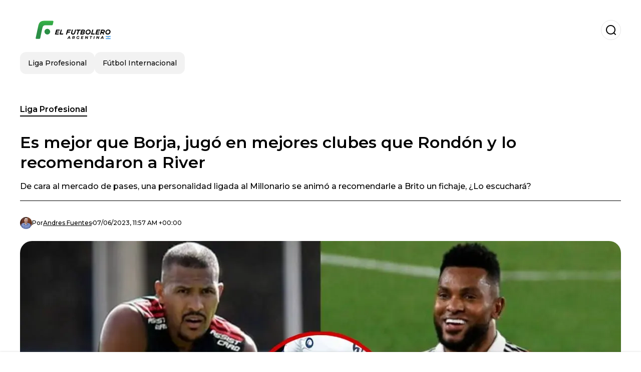

--- FILE ---
content_type: text/html; charset=utf-8
request_url: https://www.elfutbolero.com.ar/ligaprofesional/Es-mejor-que-Borja-jugo-en-mejores-clubes-que-Rondon-y-lo-recomendaron-a-River-20230607-0001.html
body_size: 20274
content:
<!DOCTYPE html><html lang="es-AR"><head><meta charSet="utf-8"/><meta name="viewport" content="width=device-width"/><meta name="twitter:card" content="summary_large_image"/><meta name="twitter:creator" content="@el-futbolero-argentina"/><meta property="og:locale" content="es_ES"/><meta property="og:site_name" content="El Futbolero Argentina"/><script type="application/ld+json">{"@context":"https://schema.org","@type":"NewsMediaOrganization","@id":"https://www.elfutbolero.com.ar/#organization","name":"El Futbolero Argentina","description":"Futbol Argentina","url":"https://www.elfutbolero.com.ar","sameAs":["https://x.com/ArgentinaE1636","https://www.youtube.com/@elfutboleroargentina","https://www.instagram.com/elfutboleroaroficial/","https://www.facebook.com/elfutboleroargentina/"],"logo":{"@id":"https://www.elfutbolero.com.ar/#logo","@type":"ImageObject","url":"https://www.elfutbolero.com.ar/image/elfutbolerocomar/logo.svg","height":60,"width":255}}</script><script type="application/ld+json">{"@type":"WebSite","@id":"https://www.elfutbolero.com.ar/#website","url":"https://www.elfutbolero.com.ar","name":"El Futbolero Argentina","alternateName":"El Futbolero Argentina","publisher":{"@id":"https://www.elfutbolero.com.ar/#organization"},"potentialAction":{"@type":"SearchAction","target":"https://www.elfutbolero.com.ar/s?q","queryInput":"search_term_string"},"inLanguage":"es-AR"}</script><script type="application/ld+json">{"@context":"https://schema.org","@type":"NewsArticle","url":"https://www.elfutbolero.com.ar/ligaprofesional/Es-mejor-que-Borja-jugo-en-mejores-clubes-que-Rondon-y-lo-recomendaron-a-River-20230607-0001.html","headline":"Es mejor que Borja, jugó en mejores clubes que Rondón y lo recomendaron a River","image":["https://www.elfutbolero.com.ar/image/elfutbolerocomar/de-cara-al-mercado-de-pases-una-personalidad-ligada-al-millonario-se-animo-a-recomendarle-a-brito-un-fichaje-lo-escuchara-1704344859-hq.webp"],"articleSection":"Liga Profesional","description":"De cara al mercado de pases, una personalidad ligada al Millonario se animó a recomendarle a Brito un fichaje, ¿Lo escuchará?","datePublished":"2023-06-07T11:57:03Z","dateCreated":"2023-06-07T11:57:03Z","keywords":"River Plate,Luciano Vietto","articleBody":"En enero del 2023, la mayoría de los clubes argentinos por poco se agarraban la cabeza tras enterarse del arribo de Salomón Rondón a River. Es que a sus 33 años, el venezolano dejaba la Premier League y por primera vez en su carrera jugaría en el fútbol argentino. Además de su presencia, se especulaba con que formaría una dupla letal con Miguel Ángel Borja, quien cerró la temporada pasada a puro gol.Ambos de selección, casi que garantizaban un gol por partido, pero los planes no salieron como esperaban. Es que Martín Demichelis se decantó casi siempre por un sistema 4-5-1, y para colmo su referencia de área es Lucas Beltrán, quien es el goleador del equipo en lo que va del año con nueve conquistas. Esto no quiere decir que Micho no les haya dado oportunidades, pero ninguno las aprovechó positivamente.Esto sobre todo aplica a Rondón, quien en sus primeros meses contó con muchísimos minutos de juego, pero que cumplió a cuenta gotas con su cuota goleadora: Apenas dos goles a Huracán. Por su parte, Borja estuvo un poco más a la altura, pero no tiene ese despliegue y presión que tanto le gusta al entrenador. Es por eso que el rumor de un posible fichaje en ese lugar está latente, y una personalidad ligada al club ya postuló a alguien.El delantero que le recomendaron a River PlateEn la señal de TyC Sports invitaron a Emiliano Díaz, el hijo del mítico Ramón con quien dirigió hasta hace poco el Al-Hilal que tanto quiere a Lionel Messi. Una de sus figuras en ese equipo fue Luciano Vietto, quien acaba de quedarse con el pase en su poder y suena para River, ya que en el pasado lo buscó Marcelo Gallardo. Tras ser consultado, Díaz dijo: “Vietto es un ‘9’ hecho a la medida de River, es más que todos los que están en el plantel”, ¿Lo llamarán?","isAccessibleForFree":true,"wordCount":317,"inLanguage":"es-AR","author":{"@type":"Person","name":"Andres Fuentes","url":"https://www.elfutbolero.com.ar/staff/afernandez","description":"Periodista deportivo recibido en 2016 con más de 10 años de experiencia en medios gráficos, radiales y digitales. Redacción y edición de notas en medios de Argentina, Sudamérica y España. También hago transmisiones de partidos como vestuarista."},"publisher":{"@id":"https://www.elfutbolero.com.ar/#organization"}}</script><title>Es mejor que Borja, jugó en mejores clubes que Rondón y lo recomendaron a River</title><meta name="robots" content="index,follow,max-image-preview:large"/><meta name="description" content="De cara al mercado de pases, una personalidad ligada al Millonario se animó a recomendarle a Brito un fichaje, ¿Lo escuchará?"/><meta property="og:title" content="Es mejor que Borja, jugó en mejores clubes que Rondón y lo recomendaron a River"/><meta property="og:description" content="De cara al mercado de pases, una personalidad ligada al Millonario se animó a recomendarle a Brito un fichaje, ¿Lo escuchará?"/><meta property="og:url" content="https://www.elfutbolero.com.ar/ligaprofesional/Es-mejor-que-Borja-jugo-en-mejores-clubes-que-Rondon-y-lo-recomendaron-a-River-20230607-0001.html"/><meta property="og:type" content="article"/><meta property="article:published_time" content="2023-06-07T11:57:03Z"/><meta property="article:author" content="https://www.elfutbolero.com.ar/staff/afernandez"/><meta property="article:tag" content="River Plate"/><meta property="article:tag" content="Luciano Vietto"/><meta property="og:image" content="https://www.elfutbolero.com.ar/image/elfutbolerocomar/de-cara-al-mercado-de-pases-una-personalidad-ligada-al-millonario-se-animo-a-recomendarle-a-brito-un-fichaje-lo-escuchara-1704344859-hq.webp"/><meta property="og:image:alt" content="De cara al mercado de pases, una personalidad ligada al Millonario se animó a recomendarle a Brito un fichaje, ¿Lo escuchará?"/><meta property="og:image:width" content="1200"/><meta property="og:image:height" content="600"/><meta name="keywords" content="River Plate,Luciano Vietto"/><meta name="news_keywords" content="River Plate,Luciano Vietto"/><script type="application/ld+json">{"@context":"https://schema.org","@type":"BreadcrumbList","itemListElement":[{"@type":"ListItem","position":1,"item":"https://www.elfutbolero.com.ar/liga-profesional","name":"Liga Profesional"},{"@type":"ListItem","position":2,"item":"https://www.elfutbolero.com.ar//ligaprofesional/Es-mejor-que-Borja-jugo-en-mejores-clubes-que-Rondon-y-lo-recomendaron-a-River-20230607-0001.html","name":"Es mejor que Borja, jugó en mejores clubes que Rondón y lo recomendaron a River"}]}</script><link rel="alternate" type="application/rss+xml" title="Fuente RSS para El Futbolero Argentina" href="https://www.elfutbolero.com.ar/rss/GoogleNews.xml"/><link rel="canonical" href="https://www.elfutbolero.com.ar/ligaprofesional/Es-mejor-que-Borja-jugo-en-mejores-clubes-que-Rondon-y-lo-recomendaron-a-River-20230607-0001.html"/><link rel="amphtml" href="https://www.elfutbolero.com.ar/ligaprofesional/Es-mejor-que-Borja-jugo-en-mejores-clubes-que-Rondon-y-lo-recomendaron-a-River-20230607-0001.html?amp=1"/><meta name="title" content="Es mejor que Borja, jugó en mejores clubes que Rondón y lo recomendaron a River"/><link rel="preconnect" href="https://c.amazon-adsystem.com"/><link rel="preconnect" href="https://cdn.ampproject.org"/><link rel="preconnect" href="https://imasdk.googleapis.com"/><link rel="preconnect" href="https://securepubads.g.doubleclick.net"/><link rel="preconnect" href="https://www.googletagmanager.com"/><link rel="preconnect" href="https://dglmni26as6e8.cloudfront.net"/><link rel="preconnect" href="https://c.amazon-adsystem.com"/><link rel="preconnect" href="https://alivia-media-file.s3.us-east-2.amazonaws.com"/><link rel="icon" href="https://www.elfutbolero.com.ar/image/elfutbolerocomar/favicon.ico"/><meta name="next-head-count" content="40"/><meta name="language" content="es-AR"/><meta name="distribution" content="global"/><link rel="preload" href="/_next/static/media/4f05ba3a6752a328-s.p.woff2" as="font" type="font/woff2" crossorigin="anonymous" data-next-font="size-adjust"/><link rel="preload" href="/_next/static/media/01483edf80d12793-s.p.woff" as="font" type="font/woff" crossorigin="anonymous" data-next-font="size-adjust"/><link rel="preload" href="/_next/static/css/f4f4fec97db77aac.css" as="style"/><link rel="stylesheet" href="/_next/static/css/f4f4fec97db77aac.css" data-n-g=""/><noscript data-n-css=""></noscript><script defer="" nomodule="" src="/_next/static/chunks/polyfills-c67a75d1b6f99dc8.js"></script><script src="/_next/static/chunks/webpack-0a7439736fc4c08d.js" defer=""></script><script src="/_next/static/chunks/framework-fae63b21a27d6472.js" defer=""></script><script src="/_next/static/chunks/main-dc063f8b07a9adbb.js" defer=""></script><script src="/_next/static/chunks/pages/_app-c12100367a786458.js" defer=""></script><script src="/_next/static/chunks/61-4f7ac79331020880.js" defer=""></script><script src="/_next/static/chunks/869-67b7970660c2c6e8.js" defer=""></script><script src="/_next/static/chunks/725-7c4852c4309069aa.js" defer=""></script><script src="/_next/static/chunks/781-e808051ec514403d.js" defer=""></script><script src="/_next/static/chunks/944-1ecbc0b0e4d2a960.js" defer=""></script><script src="/_next/static/chunks/pages/%5Bsection%5D/%5B...slug%5D-b96f5657a06a69c0.js" defer=""></script><script src="/_next/static/ULk-cC4xDsQ1D646lFxBT/_buildManifest.js" defer=""></script><script src="/_next/static/ULk-cC4xDsQ1D646lFxBT/_ssgManifest.js" defer=""></script><style id="__jsx-3847893678">*{font-family:'__Montserrat_4ab172', '__Montserrat_Fallback_4ab172'}:root{--alivia-font:'__aliviaFont_20dcf3', '__aliviaFont_Fallback_20dcf3'}
      </style></head><body><div id="__next"><link rel="preload" href="https://www.elfutbolero.com.ar/image/elfutbolerocomar/logo.svg" as="image" class="jsx-3847893678"/><header id="header"><div class=""><a href="/"><img alt="El Futbolero Argentina" loading="lazy" width="212" height="40" decoding="async" data-nimg="1" class="logo" style="color:transparent" src="https://www.elfutbolero.com.ar/image/elfutbolerocomar/logo.svg"/></a><form id="searchbar" method="GET" action="/s" target="_top"><i class="icon search"></i><input class="t-body-s" type="text" name="q" placeholder="Buscar..."/></form></div><div class="menu"><a href="/ligaprofesional"><p class="ds-pill">Liga Profesional</p></a><a href="/internacional"><p class="ds-pill">Fútbol Internacional</p></a></div></header><div id="post"><br/><div class="t-heading-m article-section"><a href="/liga-profesional">Liga Profesional</a></div><h1 class="t-heading-l">Es mejor que Borja, jugó en mejores clubes que Rondón y lo recomendaron a River</h1><h2 class="t-subheading">De cara al mercado de pases, una personalidad ligada al Millonario se animó a recomendarle a Brito un fichaje, ¿Lo escuchará?</h2><div class="publishing-info t-body-s"><figure style="background-image:url(https://lh3.googleusercontent.com/a/ACg8ocIVVEPasMnbSKsyuz5w2HOZo7vWx-c4wqevCqihXoQYig=s96-c)"></figure><p>Por<!-- --> <a href="/staff/afernandez">Andres<!-- --> <!-- -->Fuentes</a></p><time dateTime="2023-06-07T11:57:03Z">07/06/2023, 11:57 AM +00:00</time></div><figure class="picture"><div><img alt="De cara al mercado de pases, una personalidad ligada al Millonario se animó a recomendarle a Brito un fichaje, ¿Lo escuchará?" loading="lazy" width="1200" height="600" decoding="async" data-nimg="1" style="color:transparent" sizes="(max-width: 768px) 100vw, (max-width: 1200px) 50vw, 33vw" srcSet="/_next/image?url=https%3A%2F%2Fwww.elfutbolero.com.ar%2Fimage%2Felfutbolerocomar%2Fde-cara-al-mercado-de-pases-una-personalidad-ligada-al-millonario-se-animo-a-recomendarle-a-brito-un-fichaje-lo-escuchara-1704344859-hq.webp&amp;w=256&amp;q=75 256w, /_next/image?url=https%3A%2F%2Fwww.elfutbolero.com.ar%2Fimage%2Felfutbolerocomar%2Fde-cara-al-mercado-de-pases-una-personalidad-ligada-al-millonario-se-animo-a-recomendarle-a-brito-un-fichaje-lo-escuchara-1704344859-hq.webp&amp;w=384&amp;q=75 384w, /_next/image?url=https%3A%2F%2Fwww.elfutbolero.com.ar%2Fimage%2Felfutbolerocomar%2Fde-cara-al-mercado-de-pases-una-personalidad-ligada-al-millonario-se-animo-a-recomendarle-a-brito-un-fichaje-lo-escuchara-1704344859-hq.webp&amp;w=640&amp;q=75 640w, /_next/image?url=https%3A%2F%2Fwww.elfutbolero.com.ar%2Fimage%2Felfutbolerocomar%2Fde-cara-al-mercado-de-pases-una-personalidad-ligada-al-millonario-se-animo-a-recomendarle-a-brito-un-fichaje-lo-escuchara-1704344859-hq.webp&amp;w=750&amp;q=75 750w, /_next/image?url=https%3A%2F%2Fwww.elfutbolero.com.ar%2Fimage%2Felfutbolerocomar%2Fde-cara-al-mercado-de-pases-una-personalidad-ligada-al-millonario-se-animo-a-recomendarle-a-brito-un-fichaje-lo-escuchara-1704344859-hq.webp&amp;w=828&amp;q=75 828w, /_next/image?url=https%3A%2F%2Fwww.elfutbolero.com.ar%2Fimage%2Felfutbolerocomar%2Fde-cara-al-mercado-de-pases-una-personalidad-ligada-al-millonario-se-animo-a-recomendarle-a-brito-un-fichaje-lo-escuchara-1704344859-hq.webp&amp;w=1080&amp;q=75 1080w, /_next/image?url=https%3A%2F%2Fwww.elfutbolero.com.ar%2Fimage%2Felfutbolerocomar%2Fde-cara-al-mercado-de-pases-una-personalidad-ligada-al-millonario-se-animo-a-recomendarle-a-brito-un-fichaje-lo-escuchara-1704344859-hq.webp&amp;w=1200&amp;q=75 1200w, /_next/image?url=https%3A%2F%2Fwww.elfutbolero.com.ar%2Fimage%2Felfutbolerocomar%2Fde-cara-al-mercado-de-pases-una-personalidad-ligada-al-millonario-se-animo-a-recomendarle-a-brito-un-fichaje-lo-escuchara-1704344859-hq.webp&amp;w=1920&amp;q=75 1920w, /_next/image?url=https%3A%2F%2Fwww.elfutbolero.com.ar%2Fimage%2Felfutbolerocomar%2Fde-cara-al-mercado-de-pases-una-personalidad-ligada-al-millonario-se-animo-a-recomendarle-a-brito-un-fichaje-lo-escuchara-1704344859-hq.webp&amp;w=2048&amp;q=75 2048w, /_next/image?url=https%3A%2F%2Fwww.elfutbolero.com.ar%2Fimage%2Felfutbolerocomar%2Fde-cara-al-mercado-de-pases-una-personalidad-ligada-al-millonario-se-animo-a-recomendarle-a-brito-un-fichaje-lo-escuchara-1704344859-hq.webp&amp;w=3840&amp;q=75 3840w" src="/_next/image?url=https%3A%2F%2Fwww.elfutbolero.com.ar%2Fimage%2Felfutbolerocomar%2Fde-cara-al-mercado-de-pases-una-personalidad-ligada-al-millonario-se-animo-a-recomendarle-a-brito-un-fichaje-lo-escuchara-1704344859-hq.webp&amp;w=3840&amp;q=75"/></div><figcaption class="t-body-m"> <!-- -->De cara al mercado de pases, una personalidad ligada al Millonario se animó a recomendarle a Brito un fichaje, ¿Lo escuchará?</figcaption></figure><div class="sharing-section"><div class="social-share-container"><h3 class="t-heading-s">Compartir en<!-- -->:</h3><div class="social-buttons"><a href="https://twitter.com/intent/tweet?url=https%3A%2F%2Fwww.elfutbolero.com.ar%2Fligaprofesional%2FEs-mejor-que-Borja-jugo-en-mejores-clubes-que-Rondon-y-lo-recomendaron-a-River-20230607-0001.html&amp;text=Es%20mejor%20que%20Borja%2C%20jug%C3%B3%20en%20mejores%20clubes%20que%20Rond%C3%B3n%20y%20lo%20recomendaron%20a%20River" target="_blank" rel="noopener noreferrer" class="social-button twitter" aria-label="Share on Twitter"><span class="icon-wrapper"><i class="icon twitter"></i></span></a><a href="https://www.facebook.com/sharer/sharer.php?u=https%3A%2F%2Fwww.elfutbolero.com.ar%2Fligaprofesional%2FEs-mejor-que-Borja-jugo-en-mejores-clubes-que-Rondon-y-lo-recomendaron-a-River-20230607-0001.html" target="_blank" rel="noopener noreferrer" class="social-button facebook" aria-label="Share on Facebook"><span class="icon-wrapper"><i class="icon facebook"></i></span></a><a href="https://www.linkedin.com/sharing/share-offsite/?url=https%3A%2F%2Fwww.elfutbolero.com.ar%2Fligaprofesional%2FEs-mejor-que-Borja-jugo-en-mejores-clubes-que-Rondon-y-lo-recomendaron-a-River-20230607-0001.html" target="_blank" rel="noopener noreferrer" class="social-button linkedin" aria-label="Share on LinkedIn"><span class="icon-wrapper"><svg xmlns="http://www.w3.org/2000/svg" viewBox="0 0 24 24" width="1em" height="1em" fill="currentColor" class=""><path d="M20.447 20.452h-3.554v-5.569c0-1.328-.027-3.037-1.852-3.037-1.853 0-2.136 1.445-2.136 2.939v5.667H9.351V9h3.414v1.561h.046c.477-.9 1.637-1.85 3.37-1.85 3.601 0 4.267 2.37 4.267 5.455v6.286zM5.337 7.433c-1.144 0-2.063-.926-2.063-2.065 0-1.138.92-2.063 2.063-2.063 1.14 0 2.064.925 2.064 2.063 0 1.139-.925 2.065-2.064 2.065zm1.782 13.019H3.555V9h3.564v11.452zM22.225 0H1.771C.792 0 0 .774 0 1.729v20.542C0 23.227.792 24 1.771 24h20.451C23.2 24 24 23.227 24 22.271V1.729C24 .774 23.2 0 22.222 0h.003z"></path></svg></span></a><a href="https://api.whatsapp.com/send?text=Es%20mejor%20que%20Borja%2C%20jug%C3%B3%20en%20mejores%20clubes%20que%20Rond%C3%B3n%20y%20lo%20recomendaron%20a%20River%20https%3A%2F%2Fwww.elfutbolero.com.ar%2Fligaprofesional%2FEs-mejor-que-Borja-jugo-en-mejores-clubes-que-Rondon-y-lo-recomendaron-a-River-20230607-0001.html" target="_blank" rel="noopener noreferrer" class="social-button whatsapp" aria-label="Share on WhatsApp"><span class="icon-wrapper"><svg xmlns="http://www.w3.org/2000/svg" viewBox="0 0 24 24" width="1em" height="1em" fill="currentColor" class=""><path d="M17.472 14.382c-.297-.149-1.758-.867-2.03-.967-.273-.099-.471-.148-.67.15-.197.297-.767.966-.94 1.164-.173.199-.347.223-.644.075-.297-.15-1.255-.463-2.39-1.475-.883-.788-1.48-1.761-1.653-2.059-.173-.297-.018-.458.13-.606.134-.133.298-.347.446-.52.149-.174.198-.298.298-.497.099-.198.05-.371-.025-.52-.075-.149-.669-1.612-.916-2.207-.242-.579-.487-.5-.669-.51-.173-.008-.371-.01-.57-.01-.198 0-.52.074-.792.372-.272.297-1.04 1.016-1.04 2.479 0 1.462 1.065 2.875 1.213 3.074.149.198 2.096 3.2 5.077 4.487.709.306 1.262.489 1.694.625.712.227 1.36.195 1.871.118.571-.085 1.758-.719 2.006-1.413.248-.694.248-1.289.173-1.413-.074-.124-.272-.198-.57-.347m-5.421 7.403h-.004a9.87 9.87 0 01-5.031-1.378l-.361-.214-3.741.982.998-3.648-.235-.374a9.86 9.86 0 01-1.51-5.26c.001-5.45 4.436-9.884 9.888-9.884 2.64 0 5.122 1.03 6.988 2.898a9.825 9.825 0 012.893 6.994c-.003 5.45-4.437 9.884-9.885 9.884m8.413-18.297A11.815 11.815 0 0012.05 0C5.495 0 .16 5.335.157 11.892c0 2.096.547 4.142 1.588 5.945L.057 24l6.305-1.654a11.882 11.882 0 005.683 1.448h.005c6.554 0 11.89-5.335 11.893-11.893a11.821 11.821 0 00-3.48-8.413z"></path></svg></span></a></div></div></div><ul class="recommended"></ul><div class="body t-body-l"><p class="paragraph">En enero del 2023, la mayoría de los clubes argentinos por poco se agarraban la cabeza tras enterarse del arribo de<strong> Salomón Rondón </strong>a <strong>River</strong>. Es que a sus 33 años, el venezolano dejaba la <strong>Premier League</strong> y por primera vez en su carrera jugaría en el fútbol argentino. Además de su presencia, se especulaba con que formaría una dupla letal con <strong>Miguel Ángel Borja</strong>, quien cerró la temporada pasada a puro gol.</p><p class="paragraph">Ambos de selección, casi que garantizaban un gol por partido, pero los planes no salieron como esperaban. Es que <strong>Martín Demichelis</strong> se decantó casi siempre por un sistema 4-5-1, y para colmo su referencia de área es <strong>Lucas Beltrán</strong>, quien es el goleador del equipo en lo que va del año con nueve conquistas. Esto no quiere decir que <strong>Micho</strong> no les haya dado oportunidades, pero ninguno las aprovechó positivamente.</p><p class="paragraph">Esto sobre todo aplica a <strong>Rondón</strong>, quien en sus primeros meses contó con muchísimos minutos de juego, pero que cumplió a cuenta gotas con su cuota goleadora: Apenas dos goles a<strong> Huracán</strong>. Por su parte,<strong> Borja</strong> estuvo un poco más a la altura, pero no tiene ese despliegue y presión que tanto le gusta al entrenador. Es por eso que el rumor de un posible fichaje en ese lugar está latente, y una personalidad ligada al club ya postuló a alguien.</p><h2 class="heading-2">El delantero que le recomendaron a River Plate</h2><p class="paragraph">En la señal de TyC Sports invitaron a <strong>Emiliano Díaz</strong>, el hijo del mítico <strong>Ramón</strong> con quien dirigió hasta hace poco el Al-Hilal que tanto quiere a <strong>Lionel Messi</strong>. Una de sus figuras en ese equipo fue <strong>Luciano Vietto</strong>, quien acaba de quedarse con el pase en su poder y suena para <strong>River,</strong> ya que en el pasado lo buscó Marcelo Gallardo. Tras ser consultado, Díaz dijo:<i><strong> “Vietto es un ‘9’ hecho a la medida de River, es más que todos los que están en el plantel”</strong></i>, ¿Lo llamarán?</p></div><div class="tags"><h3 class="t-heading-s">Temas</h3><div class="tag-list"><a href="/tag/river-plate-t18"><p class="ds-tag secondary false">River Plate</p></a><a href="/tag/luciano-vietto-t2141"><p class="ds-tag secondary false">Luciano Vietto</p></a></div></div><br/><div class="sharing-section"><div class="social-share-container"><h3 class="t-heading-s">Compartir en<!-- -->:</h3><div class="social-buttons"><a href="https://twitter.com/intent/tweet?url=https%3A%2F%2Fwww.elfutbolero.com.ar%2Fligaprofesional%2FEs-mejor-que-Borja-jugo-en-mejores-clubes-que-Rondon-y-lo-recomendaron-a-River-20230607-0001.html&amp;text=Es%20mejor%20que%20Borja%2C%20jug%C3%B3%20en%20mejores%20clubes%20que%20Rond%C3%B3n%20y%20lo%20recomendaron%20a%20River" target="_blank" rel="noopener noreferrer" class="social-button twitter" aria-label="Share on Twitter"><span class="icon-wrapper"><i class="icon twitter"></i></span></a><a href="https://www.facebook.com/sharer/sharer.php?u=https%3A%2F%2Fwww.elfutbolero.com.ar%2Fligaprofesional%2FEs-mejor-que-Borja-jugo-en-mejores-clubes-que-Rondon-y-lo-recomendaron-a-River-20230607-0001.html" target="_blank" rel="noopener noreferrer" class="social-button facebook" aria-label="Share on Facebook"><span class="icon-wrapper"><i class="icon facebook"></i></span></a><a href="https://www.linkedin.com/sharing/share-offsite/?url=https%3A%2F%2Fwww.elfutbolero.com.ar%2Fligaprofesional%2FEs-mejor-que-Borja-jugo-en-mejores-clubes-que-Rondon-y-lo-recomendaron-a-River-20230607-0001.html" target="_blank" rel="noopener noreferrer" class="social-button linkedin" aria-label="Share on LinkedIn"><span class="icon-wrapper"><svg xmlns="http://www.w3.org/2000/svg" viewBox="0 0 24 24" width="1em" height="1em" fill="currentColor" class=""><path d="M20.447 20.452h-3.554v-5.569c0-1.328-.027-3.037-1.852-3.037-1.853 0-2.136 1.445-2.136 2.939v5.667H9.351V9h3.414v1.561h.046c.477-.9 1.637-1.85 3.37-1.85 3.601 0 4.267 2.37 4.267 5.455v6.286zM5.337 7.433c-1.144 0-2.063-.926-2.063-2.065 0-1.138.92-2.063 2.063-2.063 1.14 0 2.064.925 2.064 2.063 0 1.139-.925 2.065-2.064 2.065zm1.782 13.019H3.555V9h3.564v11.452zM22.225 0H1.771C.792 0 0 .774 0 1.729v20.542C0 23.227.792 24 1.771 24h20.451C23.2 24 24 23.227 24 22.271V1.729C24 .774 23.2 0 22.222 0h.003z"></path></svg></span></a><a href="https://api.whatsapp.com/send?text=Es%20mejor%20que%20Borja%2C%20jug%C3%B3%20en%20mejores%20clubes%20que%20Rond%C3%B3n%20y%20lo%20recomendaron%20a%20River%20https%3A%2F%2Fwww.elfutbolero.com.ar%2Fligaprofesional%2FEs-mejor-que-Borja-jugo-en-mejores-clubes-que-Rondon-y-lo-recomendaron-a-River-20230607-0001.html" target="_blank" rel="noopener noreferrer" class="social-button whatsapp" aria-label="Share on WhatsApp"><span class="icon-wrapper"><svg xmlns="http://www.w3.org/2000/svg" viewBox="0 0 24 24" width="1em" height="1em" fill="currentColor" class=""><path d="M17.472 14.382c-.297-.149-1.758-.867-2.03-.967-.273-.099-.471-.148-.67.15-.197.297-.767.966-.94 1.164-.173.199-.347.223-.644.075-.297-.15-1.255-.463-2.39-1.475-.883-.788-1.48-1.761-1.653-2.059-.173-.297-.018-.458.13-.606.134-.133.298-.347.446-.52.149-.174.198-.298.298-.497.099-.198.05-.371-.025-.52-.075-.149-.669-1.612-.916-2.207-.242-.579-.487-.5-.669-.51-.173-.008-.371-.01-.57-.01-.198 0-.52.074-.792.372-.272.297-1.04 1.016-1.04 2.479 0 1.462 1.065 2.875 1.213 3.074.149.198 2.096 3.2 5.077 4.487.709.306 1.262.489 1.694.625.712.227 1.36.195 1.871.118.571-.085 1.758-.719 2.006-1.413.248-.694.248-1.289.173-1.413-.074-.124-.272-.198-.57-.347m-5.421 7.403h-.004a9.87 9.87 0 01-5.031-1.378l-.361-.214-3.741.982.998-3.648-.235-.374a9.86 9.86 0 01-1.51-5.26c.001-5.45 4.436-9.884 9.888-9.884 2.64 0 5.122 1.03 6.988 2.898a9.825 9.825 0 012.893 6.994c-.003 5.45-4.437 9.884-9.885 9.884m8.413-18.297A11.815 11.815 0 0012.05 0C5.495 0 .16 5.335.157 11.892c0 2.096.547 4.142 1.588 5.945L.057 24l6.305-1.654a11.882 11.882 0 005.683 1.448h.005c6.554 0 11.89-5.335 11.893-11.893a11.821 11.821 0 00-3.48-8.413z"></path></svg></span></a></div></div></div><div class="related-posts"><h3 class="t-heading-s">También te puede interesar</h3><ul><li><a href="/ligaprofesional/el-gesto-de-borja-que-no-paso-desapercibido-tras-ser-sustituido-en-river-en-el-duelo-ante-rosario-central-20250330-47632.html"><figure><img alt="Miguel Borja en River" loading="lazy" width="372" height="210" decoding="async" data-nimg="1" style="color:transparent" sizes="(max-width: 640px) 100vw, (max-width: 1024px) 50vw, 33vw" srcSet="/_next/image?url=https%3A%2F%2Fwww.elfutbolero.com.ar%2Fimage%2Felfutbolerocomar%2Fmiguel-borja-en-river-1743340549-lq.webp&amp;w=256&amp;q=75 256w, /_next/image?url=https%3A%2F%2Fwww.elfutbolero.com.ar%2Fimage%2Felfutbolerocomar%2Fmiguel-borja-en-river-1743340549-lq.webp&amp;w=384&amp;q=75 384w, /_next/image?url=https%3A%2F%2Fwww.elfutbolero.com.ar%2Fimage%2Felfutbolerocomar%2Fmiguel-borja-en-river-1743340549-lq.webp&amp;w=640&amp;q=75 640w, /_next/image?url=https%3A%2F%2Fwww.elfutbolero.com.ar%2Fimage%2Felfutbolerocomar%2Fmiguel-borja-en-river-1743340549-lq.webp&amp;w=750&amp;q=75 750w, /_next/image?url=https%3A%2F%2Fwww.elfutbolero.com.ar%2Fimage%2Felfutbolerocomar%2Fmiguel-borja-en-river-1743340549-lq.webp&amp;w=828&amp;q=75 828w, /_next/image?url=https%3A%2F%2Fwww.elfutbolero.com.ar%2Fimage%2Felfutbolerocomar%2Fmiguel-borja-en-river-1743340549-lq.webp&amp;w=1080&amp;q=75 1080w, /_next/image?url=https%3A%2F%2Fwww.elfutbolero.com.ar%2Fimage%2Felfutbolerocomar%2Fmiguel-borja-en-river-1743340549-lq.webp&amp;w=1200&amp;q=75 1200w, /_next/image?url=https%3A%2F%2Fwww.elfutbolero.com.ar%2Fimage%2Felfutbolerocomar%2Fmiguel-borja-en-river-1743340549-lq.webp&amp;w=1920&amp;q=75 1920w, /_next/image?url=https%3A%2F%2Fwww.elfutbolero.com.ar%2Fimage%2Felfutbolerocomar%2Fmiguel-borja-en-river-1743340549-lq.webp&amp;w=2048&amp;q=75 2048w, /_next/image?url=https%3A%2F%2Fwww.elfutbolero.com.ar%2Fimage%2Felfutbolerocomar%2Fmiguel-borja-en-river-1743340549-lq.webp&amp;w=3840&amp;q=75 3840w" src="/_next/image?url=https%3A%2F%2Fwww.elfutbolero.com.ar%2Fimage%2Felfutbolerocomar%2Fmiguel-borja-en-river-1743340549-lq.webp&amp;w=3840&amp;q=75"/></figure><h4 class="t-body-s">El gesto de Borja que no pasó desapercibido tras ser sustituido en River en el duelo ante Rosario Central</h4></a></li><li><a href="/ligaprofesional/impacto-mundial-franco-mastantuono-jugaria-en-atletico-madrid-y-el-dinero-que-pagarian-20250329-47629.html"><figure><img alt="Franco Mastantuono" loading="lazy" width="372" height="210" decoding="async" data-nimg="1" style="color:transparent" sizes="(max-width: 640px) 100vw, (max-width: 1024px) 50vw, 33vw" srcSet="/_next/image?url=https%3A%2F%2Fwww.elfutbolero.com.ar%2Fimage%2Felfutbolerocomar%2Ffranco-mastantuono-1743274800-lq.webp&amp;w=256&amp;q=75 256w, /_next/image?url=https%3A%2F%2Fwww.elfutbolero.com.ar%2Fimage%2Felfutbolerocomar%2Ffranco-mastantuono-1743274800-lq.webp&amp;w=384&amp;q=75 384w, /_next/image?url=https%3A%2F%2Fwww.elfutbolero.com.ar%2Fimage%2Felfutbolerocomar%2Ffranco-mastantuono-1743274800-lq.webp&amp;w=640&amp;q=75 640w, /_next/image?url=https%3A%2F%2Fwww.elfutbolero.com.ar%2Fimage%2Felfutbolerocomar%2Ffranco-mastantuono-1743274800-lq.webp&amp;w=750&amp;q=75 750w, /_next/image?url=https%3A%2F%2Fwww.elfutbolero.com.ar%2Fimage%2Felfutbolerocomar%2Ffranco-mastantuono-1743274800-lq.webp&amp;w=828&amp;q=75 828w, /_next/image?url=https%3A%2F%2Fwww.elfutbolero.com.ar%2Fimage%2Felfutbolerocomar%2Ffranco-mastantuono-1743274800-lq.webp&amp;w=1080&amp;q=75 1080w, /_next/image?url=https%3A%2F%2Fwww.elfutbolero.com.ar%2Fimage%2Felfutbolerocomar%2Ffranco-mastantuono-1743274800-lq.webp&amp;w=1200&amp;q=75 1200w, /_next/image?url=https%3A%2F%2Fwww.elfutbolero.com.ar%2Fimage%2Felfutbolerocomar%2Ffranco-mastantuono-1743274800-lq.webp&amp;w=1920&amp;q=75 1920w, /_next/image?url=https%3A%2F%2Fwww.elfutbolero.com.ar%2Fimage%2Felfutbolerocomar%2Ffranco-mastantuono-1743274800-lq.webp&amp;w=2048&amp;q=75 2048w, /_next/image?url=https%3A%2F%2Fwww.elfutbolero.com.ar%2Fimage%2Felfutbolerocomar%2Ffranco-mastantuono-1743274800-lq.webp&amp;w=3840&amp;q=75 3840w" src="/_next/image?url=https%3A%2F%2Fwww.elfutbolero.com.ar%2Fimage%2Felfutbolerocomar%2Ffranco-mastantuono-1743274800-lq.webp&amp;w=3840&amp;q=75"/></figure><h4 class="t-body-s">Impacto mundial, Franco Mastantuono jugaría en Atlético Madrid y el dinero que pagarían</h4></a></li><li><a href="/ligaprofesional/kevin-de-bruyne-a-river-plate-la-verdad-detras-del-rumor-que-revoluciono-al-futbol-20250327-47614.html"><figure><img alt="Kevin De Bruyne" loading="lazy" width="372" height="210" decoding="async" data-nimg="1" style="color:transparent" sizes="(max-width: 640px) 100vw, (max-width: 1024px) 50vw, 33vw" srcSet="/_next/image?url=https%3A%2F%2Fwww.elfutbolero.com.ar%2Fimage%2Felfutbolerocomar%2Fkevin-de-bruyne-1743087187-lq.webp&amp;w=256&amp;q=75 256w, /_next/image?url=https%3A%2F%2Fwww.elfutbolero.com.ar%2Fimage%2Felfutbolerocomar%2Fkevin-de-bruyne-1743087187-lq.webp&amp;w=384&amp;q=75 384w, /_next/image?url=https%3A%2F%2Fwww.elfutbolero.com.ar%2Fimage%2Felfutbolerocomar%2Fkevin-de-bruyne-1743087187-lq.webp&amp;w=640&amp;q=75 640w, /_next/image?url=https%3A%2F%2Fwww.elfutbolero.com.ar%2Fimage%2Felfutbolerocomar%2Fkevin-de-bruyne-1743087187-lq.webp&amp;w=750&amp;q=75 750w, /_next/image?url=https%3A%2F%2Fwww.elfutbolero.com.ar%2Fimage%2Felfutbolerocomar%2Fkevin-de-bruyne-1743087187-lq.webp&amp;w=828&amp;q=75 828w, /_next/image?url=https%3A%2F%2Fwww.elfutbolero.com.ar%2Fimage%2Felfutbolerocomar%2Fkevin-de-bruyne-1743087187-lq.webp&amp;w=1080&amp;q=75 1080w, /_next/image?url=https%3A%2F%2Fwww.elfutbolero.com.ar%2Fimage%2Felfutbolerocomar%2Fkevin-de-bruyne-1743087187-lq.webp&amp;w=1200&amp;q=75 1200w, /_next/image?url=https%3A%2F%2Fwww.elfutbolero.com.ar%2Fimage%2Felfutbolerocomar%2Fkevin-de-bruyne-1743087187-lq.webp&amp;w=1920&amp;q=75 1920w, /_next/image?url=https%3A%2F%2Fwww.elfutbolero.com.ar%2Fimage%2Felfutbolerocomar%2Fkevin-de-bruyne-1743087187-lq.webp&amp;w=2048&amp;q=75 2048w, /_next/image?url=https%3A%2F%2Fwww.elfutbolero.com.ar%2Fimage%2Felfutbolerocomar%2Fkevin-de-bruyne-1743087187-lq.webp&amp;w=3840&amp;q=75 3840w" src="/_next/image?url=https%3A%2F%2Fwww.elfutbolero.com.ar%2Fimage%2Felfutbolerocomar%2Fkevin-de-bruyne-1743087187-lq.webp&amp;w=3840&amp;q=75"/></figure><h4 class="t-body-s">¿Kevin De Bruyne a River Plate? La verdad detrás del rumor que revolucionó al fútbol</h4></a></li><li><a href="/ligaprofesional/cuales-son-los-clubes-argentinos-con-las-nominas-salariales-mas-altas-20250325-47565.html"><figure><img alt="River Plate y Boca Juniors." loading="lazy" width="372" height="210" decoding="async" data-nimg="1" style="color:transparent" sizes="(max-width: 640px) 100vw, (max-width: 1024px) 50vw, 33vw" srcSet="/_next/image?url=https%3A%2F%2Fwww.elfutbolero.com.ar%2Fimage%2Felfutbolerocomar%2Friver-plate-y-boca-juniors-1742922000.webp&amp;w=256&amp;q=75 256w, /_next/image?url=https%3A%2F%2Fwww.elfutbolero.com.ar%2Fimage%2Felfutbolerocomar%2Friver-plate-y-boca-juniors-1742922000.webp&amp;w=384&amp;q=75 384w, /_next/image?url=https%3A%2F%2Fwww.elfutbolero.com.ar%2Fimage%2Felfutbolerocomar%2Friver-plate-y-boca-juniors-1742922000.webp&amp;w=640&amp;q=75 640w, /_next/image?url=https%3A%2F%2Fwww.elfutbolero.com.ar%2Fimage%2Felfutbolerocomar%2Friver-plate-y-boca-juniors-1742922000.webp&amp;w=750&amp;q=75 750w, /_next/image?url=https%3A%2F%2Fwww.elfutbolero.com.ar%2Fimage%2Felfutbolerocomar%2Friver-plate-y-boca-juniors-1742922000.webp&amp;w=828&amp;q=75 828w, /_next/image?url=https%3A%2F%2Fwww.elfutbolero.com.ar%2Fimage%2Felfutbolerocomar%2Friver-plate-y-boca-juniors-1742922000.webp&amp;w=1080&amp;q=75 1080w, /_next/image?url=https%3A%2F%2Fwww.elfutbolero.com.ar%2Fimage%2Felfutbolerocomar%2Friver-plate-y-boca-juniors-1742922000.webp&amp;w=1200&amp;q=75 1200w, /_next/image?url=https%3A%2F%2Fwww.elfutbolero.com.ar%2Fimage%2Felfutbolerocomar%2Friver-plate-y-boca-juniors-1742922000.webp&amp;w=1920&amp;q=75 1920w, /_next/image?url=https%3A%2F%2Fwww.elfutbolero.com.ar%2Fimage%2Felfutbolerocomar%2Friver-plate-y-boca-juniors-1742922000.webp&amp;w=2048&amp;q=75 2048w, /_next/image?url=https%3A%2F%2Fwww.elfutbolero.com.ar%2Fimage%2Felfutbolerocomar%2Friver-plate-y-boca-juniors-1742922000.webp&amp;w=3840&amp;q=75 3840w" src="/_next/image?url=https%3A%2F%2Fwww.elfutbolero.com.ar%2Fimage%2Felfutbolerocomar%2Friver-plate-y-boca-juniors-1742922000.webp&amp;w=3840&amp;q=75"/></figure><h4 class="t-body-s">¿Cuáles son los clubes argentinos con las nóminas salariales más altas?</h4></a></li></ul></div><div id="posts-list"><h2 class="t-heading-s" style="margin-top:24px">Más noticias</h2><ul><li><a href="/internacional/adios-al-atletico-madrid-los-dos-gigantes-de-europa-que-quieren-a-de-paul-20250401-47642.html"><div class="picture"><img alt="El mediocampista argentino podría cambiar de institución." loading="lazy" width="372" height="210" decoding="async" data-nimg="1" style="color:transparent" sizes="(max-width: 640px) 100vw, (max-width: 1024px) 50vw, 33vw" srcSet="/_next/image?url=https%3A%2F%2Fwww.elfutbolero.com.ar%2Fimage%2Felfutbolerocomar%2Fel-mediocampista-argentino-podria-cambiar-de-institucion-1743467460-lq.webp&amp;w=256&amp;q=75 256w, /_next/image?url=https%3A%2F%2Fwww.elfutbolero.com.ar%2Fimage%2Felfutbolerocomar%2Fel-mediocampista-argentino-podria-cambiar-de-institucion-1743467460-lq.webp&amp;w=384&amp;q=75 384w, /_next/image?url=https%3A%2F%2Fwww.elfutbolero.com.ar%2Fimage%2Felfutbolerocomar%2Fel-mediocampista-argentino-podria-cambiar-de-institucion-1743467460-lq.webp&amp;w=640&amp;q=75 640w, /_next/image?url=https%3A%2F%2Fwww.elfutbolero.com.ar%2Fimage%2Felfutbolerocomar%2Fel-mediocampista-argentino-podria-cambiar-de-institucion-1743467460-lq.webp&amp;w=750&amp;q=75 750w, /_next/image?url=https%3A%2F%2Fwww.elfutbolero.com.ar%2Fimage%2Felfutbolerocomar%2Fel-mediocampista-argentino-podria-cambiar-de-institucion-1743467460-lq.webp&amp;w=828&amp;q=75 828w, /_next/image?url=https%3A%2F%2Fwww.elfutbolero.com.ar%2Fimage%2Felfutbolerocomar%2Fel-mediocampista-argentino-podria-cambiar-de-institucion-1743467460-lq.webp&amp;w=1080&amp;q=75 1080w, /_next/image?url=https%3A%2F%2Fwww.elfutbolero.com.ar%2Fimage%2Felfutbolerocomar%2Fel-mediocampista-argentino-podria-cambiar-de-institucion-1743467460-lq.webp&amp;w=1200&amp;q=75 1200w, /_next/image?url=https%3A%2F%2Fwww.elfutbolero.com.ar%2Fimage%2Felfutbolerocomar%2Fel-mediocampista-argentino-podria-cambiar-de-institucion-1743467460-lq.webp&amp;w=1920&amp;q=75 1920w, /_next/image?url=https%3A%2F%2Fwww.elfutbolero.com.ar%2Fimage%2Felfutbolerocomar%2Fel-mediocampista-argentino-podria-cambiar-de-institucion-1743467460-lq.webp&amp;w=2048&amp;q=75 2048w, /_next/image?url=https%3A%2F%2Fwww.elfutbolero.com.ar%2Fimage%2Felfutbolerocomar%2Fel-mediocampista-argentino-podria-cambiar-de-institucion-1743467460-lq.webp&amp;w=3840&amp;q=75 3840w" src="/_next/image?url=https%3A%2F%2Fwww.elfutbolero.com.ar%2Fimage%2Felfutbolerocomar%2Fel-mediocampista-argentino-podria-cambiar-de-institucion-1743467460-lq.webp&amp;w=3840&amp;q=75"/></div><h2 class="t-heading-l">¿Adiós al Atlético Madrid? Los dos gigantes de Europa que quieren a De Paul</h2><div><div><figure style="background-image:url(https://lh3.googleusercontent.com/a/ACg8ocK_TZDEfj5jo9vPz9O5hj3Hz5zAUVI2iB3OsuW_6A9ofnaHtSfC=s96-c)"></figure><p class="t-body-s">01/04/2025</p></div><button class="t-body-s">Leer</button></div></a></li><li><a href="/internacional/paraliza-manchester-united-la-decision-final-que-habria-tomado-garnacho-con-su-futuro-20250331-47641.html"><div class="picture"><img alt="Alejandro Garnacho" loading="lazy" width="372" height="210" decoding="async" data-nimg="1" style="color:transparent" sizes="(max-width: 640px) 100vw, (max-width: 1024px) 50vw, 33vw" srcSet="/_next/image?url=https%3A%2F%2Fwww.elfutbolero.com.ar%2Fimage%2Felfutbolerocomar%2Falejandro-garnacho-1743460260.webp&amp;w=256&amp;q=75 256w, /_next/image?url=https%3A%2F%2Fwww.elfutbolero.com.ar%2Fimage%2Felfutbolerocomar%2Falejandro-garnacho-1743460260.webp&amp;w=384&amp;q=75 384w, /_next/image?url=https%3A%2F%2Fwww.elfutbolero.com.ar%2Fimage%2Felfutbolerocomar%2Falejandro-garnacho-1743460260.webp&amp;w=640&amp;q=75 640w, /_next/image?url=https%3A%2F%2Fwww.elfutbolero.com.ar%2Fimage%2Felfutbolerocomar%2Falejandro-garnacho-1743460260.webp&amp;w=750&amp;q=75 750w, /_next/image?url=https%3A%2F%2Fwww.elfutbolero.com.ar%2Fimage%2Felfutbolerocomar%2Falejandro-garnacho-1743460260.webp&amp;w=828&amp;q=75 828w, /_next/image?url=https%3A%2F%2Fwww.elfutbolero.com.ar%2Fimage%2Felfutbolerocomar%2Falejandro-garnacho-1743460260.webp&amp;w=1080&amp;q=75 1080w, /_next/image?url=https%3A%2F%2Fwww.elfutbolero.com.ar%2Fimage%2Felfutbolerocomar%2Falejandro-garnacho-1743460260.webp&amp;w=1200&amp;q=75 1200w, /_next/image?url=https%3A%2F%2Fwww.elfutbolero.com.ar%2Fimage%2Felfutbolerocomar%2Falejandro-garnacho-1743460260.webp&amp;w=1920&amp;q=75 1920w, /_next/image?url=https%3A%2F%2Fwww.elfutbolero.com.ar%2Fimage%2Felfutbolerocomar%2Falejandro-garnacho-1743460260.webp&amp;w=2048&amp;q=75 2048w, /_next/image?url=https%3A%2F%2Fwww.elfutbolero.com.ar%2Fimage%2Felfutbolerocomar%2Falejandro-garnacho-1743460260.webp&amp;w=3840&amp;q=75 3840w" src="/_next/image?url=https%3A%2F%2Fwww.elfutbolero.com.ar%2Fimage%2Felfutbolerocomar%2Falejandro-garnacho-1743460260.webp&amp;w=3840&amp;q=75"/></div><h2 class="t-heading-l">Paraliza Manchester United: la decisión final que habría tomado Garnacho con su futuro</h2><div><div><figure style="background-image:url(https://lh3.googleusercontent.com/a/ACg8ocK_TZDEfj5jo9vPz9O5hj3Hz5zAUVI2iB3OsuW_6A9ofnaHtSfC=s96-c)"></figure><p class="t-body-s">31/03/2025</p></div><button class="t-body-s">Leer</button></div></a></li><li><a href="/ligaprofesional/mario-pergolini-destrozo-a-cavani-tenemos-a-un-exjugador-pateando-penales-20250331-47640.html"><div class="picture"><img alt="El ex dirigente no se guardó nada y le pegó al uruguayo." loading="lazy" width="372" height="210" decoding="async" data-nimg="1" style="color:transparent" sizes="(max-width: 640px) 100vw, (max-width: 1024px) 50vw, 33vw" srcSet="/_next/image?url=https%3A%2F%2Fwww.elfutbolero.com.ar%2Fimage%2Felfutbolerocomar%2Fel-ex-dirigente-no-se-guardo-nada-y-le-pego-al-uruguayo-1743452400-lq.webp&amp;w=256&amp;q=75 256w, /_next/image?url=https%3A%2F%2Fwww.elfutbolero.com.ar%2Fimage%2Felfutbolerocomar%2Fel-ex-dirigente-no-se-guardo-nada-y-le-pego-al-uruguayo-1743452400-lq.webp&amp;w=384&amp;q=75 384w, /_next/image?url=https%3A%2F%2Fwww.elfutbolero.com.ar%2Fimage%2Felfutbolerocomar%2Fel-ex-dirigente-no-se-guardo-nada-y-le-pego-al-uruguayo-1743452400-lq.webp&amp;w=640&amp;q=75 640w, /_next/image?url=https%3A%2F%2Fwww.elfutbolero.com.ar%2Fimage%2Felfutbolerocomar%2Fel-ex-dirigente-no-se-guardo-nada-y-le-pego-al-uruguayo-1743452400-lq.webp&amp;w=750&amp;q=75 750w, /_next/image?url=https%3A%2F%2Fwww.elfutbolero.com.ar%2Fimage%2Felfutbolerocomar%2Fel-ex-dirigente-no-se-guardo-nada-y-le-pego-al-uruguayo-1743452400-lq.webp&amp;w=828&amp;q=75 828w, /_next/image?url=https%3A%2F%2Fwww.elfutbolero.com.ar%2Fimage%2Felfutbolerocomar%2Fel-ex-dirigente-no-se-guardo-nada-y-le-pego-al-uruguayo-1743452400-lq.webp&amp;w=1080&amp;q=75 1080w, /_next/image?url=https%3A%2F%2Fwww.elfutbolero.com.ar%2Fimage%2Felfutbolerocomar%2Fel-ex-dirigente-no-se-guardo-nada-y-le-pego-al-uruguayo-1743452400-lq.webp&amp;w=1200&amp;q=75 1200w, /_next/image?url=https%3A%2F%2Fwww.elfutbolero.com.ar%2Fimage%2Felfutbolerocomar%2Fel-ex-dirigente-no-se-guardo-nada-y-le-pego-al-uruguayo-1743452400-lq.webp&amp;w=1920&amp;q=75 1920w, /_next/image?url=https%3A%2F%2Fwww.elfutbolero.com.ar%2Fimage%2Felfutbolerocomar%2Fel-ex-dirigente-no-se-guardo-nada-y-le-pego-al-uruguayo-1743452400-lq.webp&amp;w=2048&amp;q=75 2048w, /_next/image?url=https%3A%2F%2Fwww.elfutbolero.com.ar%2Fimage%2Felfutbolerocomar%2Fel-ex-dirigente-no-se-guardo-nada-y-le-pego-al-uruguayo-1743452400-lq.webp&amp;w=3840&amp;q=75 3840w" src="/_next/image?url=https%3A%2F%2Fwww.elfutbolero.com.ar%2Fimage%2Felfutbolerocomar%2Fel-ex-dirigente-no-se-guardo-nada-y-le-pego-al-uruguayo-1743452400-lq.webp&amp;w=3840&amp;q=75"/></div><h2 class="t-heading-l">Mario Pergolini destrozó a Cavani: &quot;Tenemos a un exjugador pateando penales&quot;</h2><div><div><figure style="background-image:url(https://lh3.googleusercontent.com/a/ACg8ocK_TZDEfj5jo9vPz9O5hj3Hz5zAUVI2iB3OsuW_6A9ofnaHtSfC=s96-c)"></figure><p class="t-body-s">31/03/2025</p></div><button class="t-body-s">Leer</button></div></a></li><li><a href="/ligaprofesional/la-reaccion-de-neymar-que-sacudio-a-brasil-tras-la-caida-ante-argentina-20250331-47639.html"><div class="picture"><img alt="Neymar Jr" loading="lazy" width="372" height="210" decoding="async" data-nimg="1" style="color:transparent" sizes="(max-width: 640px) 100vw, (max-width: 1024px) 50vw, 33vw" srcSet="/_next/image?url=https%3A%2F%2Fwww.elfutbolero.com.ar%2Fimage%2Felfutbolerocomar%2Fneymar-jr-1743445159-lq.webp&amp;w=256&amp;q=75 256w, /_next/image?url=https%3A%2F%2Fwww.elfutbolero.com.ar%2Fimage%2Felfutbolerocomar%2Fneymar-jr-1743445159-lq.webp&amp;w=384&amp;q=75 384w, /_next/image?url=https%3A%2F%2Fwww.elfutbolero.com.ar%2Fimage%2Felfutbolerocomar%2Fneymar-jr-1743445159-lq.webp&amp;w=640&amp;q=75 640w, /_next/image?url=https%3A%2F%2Fwww.elfutbolero.com.ar%2Fimage%2Felfutbolerocomar%2Fneymar-jr-1743445159-lq.webp&amp;w=750&amp;q=75 750w, /_next/image?url=https%3A%2F%2Fwww.elfutbolero.com.ar%2Fimage%2Felfutbolerocomar%2Fneymar-jr-1743445159-lq.webp&amp;w=828&amp;q=75 828w, /_next/image?url=https%3A%2F%2Fwww.elfutbolero.com.ar%2Fimage%2Felfutbolerocomar%2Fneymar-jr-1743445159-lq.webp&amp;w=1080&amp;q=75 1080w, /_next/image?url=https%3A%2F%2Fwww.elfutbolero.com.ar%2Fimage%2Felfutbolerocomar%2Fneymar-jr-1743445159-lq.webp&amp;w=1200&amp;q=75 1200w, /_next/image?url=https%3A%2F%2Fwww.elfutbolero.com.ar%2Fimage%2Felfutbolerocomar%2Fneymar-jr-1743445159-lq.webp&amp;w=1920&amp;q=75 1920w, /_next/image?url=https%3A%2F%2Fwww.elfutbolero.com.ar%2Fimage%2Felfutbolerocomar%2Fneymar-jr-1743445159-lq.webp&amp;w=2048&amp;q=75 2048w, /_next/image?url=https%3A%2F%2Fwww.elfutbolero.com.ar%2Fimage%2Felfutbolerocomar%2Fneymar-jr-1743445159-lq.webp&amp;w=3840&amp;q=75 3840w" src="/_next/image?url=https%3A%2F%2Fwww.elfutbolero.com.ar%2Fimage%2Felfutbolerocomar%2Fneymar-jr-1743445159-lq.webp&amp;w=3840&amp;q=75"/></div><h2 class="t-heading-l">La reacción de Neymar que sacudió a Brasil tras la caída ante Argentina</h2><div><div><figure style="background-image:url(https://lh3.googleusercontent.com/a/ACg8ocK_TZDEfj5jo9vPz9O5hj3Hz5zAUVI2iB3OsuW_6A9ofnaHtSfC=s96-c)"></figure><p class="t-body-s">31/03/2025</p></div><button class="t-body-s">Leer</button></div></a></li><li><a href="/internacional/fin-del-misterio-se-definio-en-que-equipo-jugara-nico-paz-la-proxima-temporada-20250331-47638.html"><div class="picture"><img alt="El mediocampista español nacionalizado argentino definió su futuro." loading="lazy" width="372" height="210" decoding="async" data-nimg="1" style="color:transparent" sizes="(max-width: 640px) 100vw, (max-width: 1024px) 50vw, 33vw" srcSet="/_next/image?url=https%3A%2F%2Fwww.elfutbolero.com.ar%2Fimage%2Felfutbolerocomar%2Fel-mediocampista-espanol-nacionalizado-argentino-definio-su-futuro-1743437098-lq.webp&amp;w=256&amp;q=75 256w, /_next/image?url=https%3A%2F%2Fwww.elfutbolero.com.ar%2Fimage%2Felfutbolerocomar%2Fel-mediocampista-espanol-nacionalizado-argentino-definio-su-futuro-1743437098-lq.webp&amp;w=384&amp;q=75 384w, /_next/image?url=https%3A%2F%2Fwww.elfutbolero.com.ar%2Fimage%2Felfutbolerocomar%2Fel-mediocampista-espanol-nacionalizado-argentino-definio-su-futuro-1743437098-lq.webp&amp;w=640&amp;q=75 640w, /_next/image?url=https%3A%2F%2Fwww.elfutbolero.com.ar%2Fimage%2Felfutbolerocomar%2Fel-mediocampista-espanol-nacionalizado-argentino-definio-su-futuro-1743437098-lq.webp&amp;w=750&amp;q=75 750w, /_next/image?url=https%3A%2F%2Fwww.elfutbolero.com.ar%2Fimage%2Felfutbolerocomar%2Fel-mediocampista-espanol-nacionalizado-argentino-definio-su-futuro-1743437098-lq.webp&amp;w=828&amp;q=75 828w, /_next/image?url=https%3A%2F%2Fwww.elfutbolero.com.ar%2Fimage%2Felfutbolerocomar%2Fel-mediocampista-espanol-nacionalizado-argentino-definio-su-futuro-1743437098-lq.webp&amp;w=1080&amp;q=75 1080w, /_next/image?url=https%3A%2F%2Fwww.elfutbolero.com.ar%2Fimage%2Felfutbolerocomar%2Fel-mediocampista-espanol-nacionalizado-argentino-definio-su-futuro-1743437098-lq.webp&amp;w=1200&amp;q=75 1200w, /_next/image?url=https%3A%2F%2Fwww.elfutbolero.com.ar%2Fimage%2Felfutbolerocomar%2Fel-mediocampista-espanol-nacionalizado-argentino-definio-su-futuro-1743437098-lq.webp&amp;w=1920&amp;q=75 1920w, /_next/image?url=https%3A%2F%2Fwww.elfutbolero.com.ar%2Fimage%2Felfutbolerocomar%2Fel-mediocampista-espanol-nacionalizado-argentino-definio-su-futuro-1743437098-lq.webp&amp;w=2048&amp;q=75 2048w, /_next/image?url=https%3A%2F%2Fwww.elfutbolero.com.ar%2Fimage%2Felfutbolerocomar%2Fel-mediocampista-espanol-nacionalizado-argentino-definio-su-futuro-1743437098-lq.webp&amp;w=3840&amp;q=75 3840w" src="/_next/image?url=https%3A%2F%2Fwww.elfutbolero.com.ar%2Fimage%2Felfutbolerocomar%2Fel-mediocampista-espanol-nacionalizado-argentino-definio-su-futuro-1743437098-lq.webp&amp;w=3840&amp;q=75"/></div><h2 class="t-heading-l">Fin del misterio: se definió en que equipo jugará Nico Paz la próxima temporada</h2><div><div><figure style="background-image:url(https://lh3.googleusercontent.com/a/ACg8ocK_TZDEfj5jo9vPz9O5hj3Hz5zAUVI2iB3OsuW_6A9ofnaHtSfC=s96-c)"></figure><p class="t-body-s">31/03/2025</p></div><button class="t-body-s">Leer</button></div></a></li><li><a href="/internacional/fifa-resolvio-el-problema-asi-reemplazaran-a-club-leon-en-el-mundial-de-clubes-20250331-47637.html"><div class="picture"><img alt="Gianni Infantino" loading="lazy" width="372" height="210" decoding="async" data-nimg="1" style="color:transparent" sizes="(max-width: 640px) 100vw, (max-width: 1024px) 50vw, 33vw" srcSet="/_next/image?url=https%3A%2F%2Fwww.elfutbolero.com.ar%2Fimage%2Felfutbolerocomar%2Fgianni-infantino-1743427704-lq.webp&amp;w=256&amp;q=75 256w, /_next/image?url=https%3A%2F%2Fwww.elfutbolero.com.ar%2Fimage%2Felfutbolerocomar%2Fgianni-infantino-1743427704-lq.webp&amp;w=384&amp;q=75 384w, /_next/image?url=https%3A%2F%2Fwww.elfutbolero.com.ar%2Fimage%2Felfutbolerocomar%2Fgianni-infantino-1743427704-lq.webp&amp;w=640&amp;q=75 640w, /_next/image?url=https%3A%2F%2Fwww.elfutbolero.com.ar%2Fimage%2Felfutbolerocomar%2Fgianni-infantino-1743427704-lq.webp&amp;w=750&amp;q=75 750w, /_next/image?url=https%3A%2F%2Fwww.elfutbolero.com.ar%2Fimage%2Felfutbolerocomar%2Fgianni-infantino-1743427704-lq.webp&amp;w=828&amp;q=75 828w, /_next/image?url=https%3A%2F%2Fwww.elfutbolero.com.ar%2Fimage%2Felfutbolerocomar%2Fgianni-infantino-1743427704-lq.webp&amp;w=1080&amp;q=75 1080w, /_next/image?url=https%3A%2F%2Fwww.elfutbolero.com.ar%2Fimage%2Felfutbolerocomar%2Fgianni-infantino-1743427704-lq.webp&amp;w=1200&amp;q=75 1200w, /_next/image?url=https%3A%2F%2Fwww.elfutbolero.com.ar%2Fimage%2Felfutbolerocomar%2Fgianni-infantino-1743427704-lq.webp&amp;w=1920&amp;q=75 1920w, /_next/image?url=https%3A%2F%2Fwww.elfutbolero.com.ar%2Fimage%2Felfutbolerocomar%2Fgianni-infantino-1743427704-lq.webp&amp;w=2048&amp;q=75 2048w, /_next/image?url=https%3A%2F%2Fwww.elfutbolero.com.ar%2Fimage%2Felfutbolerocomar%2Fgianni-infantino-1743427704-lq.webp&amp;w=3840&amp;q=75 3840w" src="/_next/image?url=https%3A%2F%2Fwww.elfutbolero.com.ar%2Fimage%2Felfutbolerocomar%2Fgianni-infantino-1743427704-lq.webp&amp;w=3840&amp;q=75"/></div><h2 class="t-heading-l">FIFA resolvió el problema: así reemplazarán a Club León en el Mundial de Clubes</h2><div><div><figure style="background-image:url(https://lh3.googleusercontent.com/a/ACg8ocK_TZDEfj5jo9vPz9O5hj3Hz5zAUVI2iB3OsuW_6A9ofnaHtSfC=s96-c)"></figure><p class="t-body-s">31/03/2025</p></div><button class="t-body-s">Leer</button></div></a></li><li><a href="/internacional/festejo-sin-precedentes-asi-celebro-lionel-messi-su-gol-con-inter-miami-20250330-47636.html"><div class="picture"><img alt="Lionel Messi" loading="lazy" width="372" height="210" decoding="async" data-nimg="1" style="color:transparent" sizes="(max-width: 640px) 100vw, (max-width: 1024px) 50vw, 33vw" srcSet="/_next/image?url=https%3A%2F%2Fwww.elfutbolero.com.ar%2Fimage%2Felfutbolerocomar%2Flionel-messi-1743374200-lq.webp&amp;w=256&amp;q=75 256w, /_next/image?url=https%3A%2F%2Fwww.elfutbolero.com.ar%2Fimage%2Felfutbolerocomar%2Flionel-messi-1743374200-lq.webp&amp;w=384&amp;q=75 384w, /_next/image?url=https%3A%2F%2Fwww.elfutbolero.com.ar%2Fimage%2Felfutbolerocomar%2Flionel-messi-1743374200-lq.webp&amp;w=640&amp;q=75 640w, /_next/image?url=https%3A%2F%2Fwww.elfutbolero.com.ar%2Fimage%2Felfutbolerocomar%2Flionel-messi-1743374200-lq.webp&amp;w=750&amp;q=75 750w, /_next/image?url=https%3A%2F%2Fwww.elfutbolero.com.ar%2Fimage%2Felfutbolerocomar%2Flionel-messi-1743374200-lq.webp&amp;w=828&amp;q=75 828w, /_next/image?url=https%3A%2F%2Fwww.elfutbolero.com.ar%2Fimage%2Felfutbolerocomar%2Flionel-messi-1743374200-lq.webp&amp;w=1080&amp;q=75 1080w, /_next/image?url=https%3A%2F%2Fwww.elfutbolero.com.ar%2Fimage%2Felfutbolerocomar%2Flionel-messi-1743374200-lq.webp&amp;w=1200&amp;q=75 1200w, /_next/image?url=https%3A%2F%2Fwww.elfutbolero.com.ar%2Fimage%2Felfutbolerocomar%2Flionel-messi-1743374200-lq.webp&amp;w=1920&amp;q=75 1920w, /_next/image?url=https%3A%2F%2Fwww.elfutbolero.com.ar%2Fimage%2Felfutbolerocomar%2Flionel-messi-1743374200-lq.webp&amp;w=2048&amp;q=75 2048w, /_next/image?url=https%3A%2F%2Fwww.elfutbolero.com.ar%2Fimage%2Felfutbolerocomar%2Flionel-messi-1743374200-lq.webp&amp;w=3840&amp;q=75 3840w" src="/_next/image?url=https%3A%2F%2Fwww.elfutbolero.com.ar%2Fimage%2Felfutbolerocomar%2Flionel-messi-1743374200-lq.webp&amp;w=3840&amp;q=75"/></div><h2 class="t-heading-l">Festejo sin precedentes: así celebró Lionel Messi su gol con Inter Miami</h2><div><div><figure style="background-image:url(https://lh3.googleusercontent.com/a/ACg8ocK_TZDEfj5jo9vPz9O5hj3Hz5zAUVI2iB3OsuW_6A9ofnaHtSfC=s96-c)"></figure><p class="t-body-s">30/03/2025</p></div><button class="t-body-s">Leer</button></div></a></li><li><a href="/internacional/la-grave-denuncia-contra-erling-haaland-que-atormenta-al-manchester-city-20250330-47635.html"><div class="picture"><img alt="El jugador noruego fue denunciado en las últimas horas." loading="lazy" width="372" height="210" decoding="async" data-nimg="1" style="color:transparent" sizes="(max-width: 640px) 100vw, (max-width: 1024px) 50vw, 33vw" srcSet="/_next/image?url=https%3A%2F%2Fwww.elfutbolero.com.ar%2Fimage%2Felfutbolerocomar%2Fel-jugador-noruego-fue-denunciado-en-las-ultimas-horas-1743366532-lq.webp&amp;w=256&amp;q=75 256w, /_next/image?url=https%3A%2F%2Fwww.elfutbolero.com.ar%2Fimage%2Felfutbolerocomar%2Fel-jugador-noruego-fue-denunciado-en-las-ultimas-horas-1743366532-lq.webp&amp;w=384&amp;q=75 384w, /_next/image?url=https%3A%2F%2Fwww.elfutbolero.com.ar%2Fimage%2Felfutbolerocomar%2Fel-jugador-noruego-fue-denunciado-en-las-ultimas-horas-1743366532-lq.webp&amp;w=640&amp;q=75 640w, /_next/image?url=https%3A%2F%2Fwww.elfutbolero.com.ar%2Fimage%2Felfutbolerocomar%2Fel-jugador-noruego-fue-denunciado-en-las-ultimas-horas-1743366532-lq.webp&amp;w=750&amp;q=75 750w, /_next/image?url=https%3A%2F%2Fwww.elfutbolero.com.ar%2Fimage%2Felfutbolerocomar%2Fel-jugador-noruego-fue-denunciado-en-las-ultimas-horas-1743366532-lq.webp&amp;w=828&amp;q=75 828w, /_next/image?url=https%3A%2F%2Fwww.elfutbolero.com.ar%2Fimage%2Felfutbolerocomar%2Fel-jugador-noruego-fue-denunciado-en-las-ultimas-horas-1743366532-lq.webp&amp;w=1080&amp;q=75 1080w, /_next/image?url=https%3A%2F%2Fwww.elfutbolero.com.ar%2Fimage%2Felfutbolerocomar%2Fel-jugador-noruego-fue-denunciado-en-las-ultimas-horas-1743366532-lq.webp&amp;w=1200&amp;q=75 1200w, /_next/image?url=https%3A%2F%2Fwww.elfutbolero.com.ar%2Fimage%2Felfutbolerocomar%2Fel-jugador-noruego-fue-denunciado-en-las-ultimas-horas-1743366532-lq.webp&amp;w=1920&amp;q=75 1920w, /_next/image?url=https%3A%2F%2Fwww.elfutbolero.com.ar%2Fimage%2Felfutbolerocomar%2Fel-jugador-noruego-fue-denunciado-en-las-ultimas-horas-1743366532-lq.webp&amp;w=2048&amp;q=75 2048w, /_next/image?url=https%3A%2F%2Fwww.elfutbolero.com.ar%2Fimage%2Felfutbolerocomar%2Fel-jugador-noruego-fue-denunciado-en-las-ultimas-horas-1743366532-lq.webp&amp;w=3840&amp;q=75 3840w" src="/_next/image?url=https%3A%2F%2Fwww.elfutbolero.com.ar%2Fimage%2Felfutbolerocomar%2Fel-jugador-noruego-fue-denunciado-en-las-ultimas-horas-1743366532-lq.webp&amp;w=3840&amp;q=75"/></div><h2 class="t-heading-l">La grave denuncia contra Erling Haaland que atormenta al Manchester City</h2><div><div><figure style="background-image:url(https://lh3.googleusercontent.com/a/ACg8ocK_TZDEfj5jo9vPz9O5hj3Hz5zAUVI2iB3OsuW_6A9ofnaHtSfC=s96-c)"></figure><p class="t-body-s">30/03/2025</p></div><button class="t-body-s">Leer</button></div></a></li><li><a href="/internacional/bomba-en-el-futbol-dos-gigantes-de-europa-van-con-todo-por-cristiano-ronaldo-para-el-mundial-de-clubes-20250330-47634.html"><div class="picture"><img alt="Cristiano Ronaldo en Al-Nassr" loading="lazy" width="372" height="210" decoding="async" data-nimg="1" style="color:transparent" sizes="(max-width: 640px) 100vw, (max-width: 1024px) 50vw, 33vw" srcSet="/_next/image?url=https%3A%2F%2Fwww.elfutbolero.com.ar%2Fimage%2Felfutbolerocomar%2Fcristiano-ronaldo-en-al-nassr-1743356831-lq.webp&amp;w=256&amp;q=75 256w, /_next/image?url=https%3A%2F%2Fwww.elfutbolero.com.ar%2Fimage%2Felfutbolerocomar%2Fcristiano-ronaldo-en-al-nassr-1743356831-lq.webp&amp;w=384&amp;q=75 384w, /_next/image?url=https%3A%2F%2Fwww.elfutbolero.com.ar%2Fimage%2Felfutbolerocomar%2Fcristiano-ronaldo-en-al-nassr-1743356831-lq.webp&amp;w=640&amp;q=75 640w, /_next/image?url=https%3A%2F%2Fwww.elfutbolero.com.ar%2Fimage%2Felfutbolerocomar%2Fcristiano-ronaldo-en-al-nassr-1743356831-lq.webp&amp;w=750&amp;q=75 750w, /_next/image?url=https%3A%2F%2Fwww.elfutbolero.com.ar%2Fimage%2Felfutbolerocomar%2Fcristiano-ronaldo-en-al-nassr-1743356831-lq.webp&amp;w=828&amp;q=75 828w, /_next/image?url=https%3A%2F%2Fwww.elfutbolero.com.ar%2Fimage%2Felfutbolerocomar%2Fcristiano-ronaldo-en-al-nassr-1743356831-lq.webp&amp;w=1080&amp;q=75 1080w, /_next/image?url=https%3A%2F%2Fwww.elfutbolero.com.ar%2Fimage%2Felfutbolerocomar%2Fcristiano-ronaldo-en-al-nassr-1743356831-lq.webp&amp;w=1200&amp;q=75 1200w, /_next/image?url=https%3A%2F%2Fwww.elfutbolero.com.ar%2Fimage%2Felfutbolerocomar%2Fcristiano-ronaldo-en-al-nassr-1743356831-lq.webp&amp;w=1920&amp;q=75 1920w, /_next/image?url=https%3A%2F%2Fwww.elfutbolero.com.ar%2Fimage%2Felfutbolerocomar%2Fcristiano-ronaldo-en-al-nassr-1743356831-lq.webp&amp;w=2048&amp;q=75 2048w, /_next/image?url=https%3A%2F%2Fwww.elfutbolero.com.ar%2Fimage%2Felfutbolerocomar%2Fcristiano-ronaldo-en-al-nassr-1743356831-lq.webp&amp;w=3840&amp;q=75 3840w" src="/_next/image?url=https%3A%2F%2Fwww.elfutbolero.com.ar%2Fimage%2Felfutbolerocomar%2Fcristiano-ronaldo-en-al-nassr-1743356831-lq.webp&amp;w=3840&amp;q=75"/></div><h2 class="t-heading-l">Bomba en el fútbol: dos gigantes de Europa van con todo por Cristiano Ronaldo para el Mundial de Clubes</h2><div><div><figure style="background-image:url(https://lh3.googleusercontent.com/a/ACg8ocK_TZDEfj5jo9vPz9O5hj3Hz5zAUVI2iB3OsuW_6A9ofnaHtSfC=s96-c)"></figure><p class="t-body-s">30/03/2025</p></div><button class="t-body-s">Leer</button></div></a></li><li><a href="/internacional/impacto-mundial-el-equipo-que-quiere-fichar-a-lionel-messi-y-no-es-barcelona-20250330-47633.html"><div class="picture"><img alt="Lionel Messi" loading="lazy" width="372" height="210" decoding="async" data-nimg="1" style="color:transparent" sizes="(max-width: 640px) 100vw, (max-width: 1024px) 50vw, 33vw" srcSet="/_next/image?url=https%3A%2F%2Fwww.elfutbolero.com.ar%2Fimage%2Felfutbolerocomar%2Flionel-messi-1743346490-lq.webp&amp;w=256&amp;q=75 256w, /_next/image?url=https%3A%2F%2Fwww.elfutbolero.com.ar%2Fimage%2Felfutbolerocomar%2Flionel-messi-1743346490-lq.webp&amp;w=384&amp;q=75 384w, /_next/image?url=https%3A%2F%2Fwww.elfutbolero.com.ar%2Fimage%2Felfutbolerocomar%2Flionel-messi-1743346490-lq.webp&amp;w=640&amp;q=75 640w, /_next/image?url=https%3A%2F%2Fwww.elfutbolero.com.ar%2Fimage%2Felfutbolerocomar%2Flionel-messi-1743346490-lq.webp&amp;w=750&amp;q=75 750w, /_next/image?url=https%3A%2F%2Fwww.elfutbolero.com.ar%2Fimage%2Felfutbolerocomar%2Flionel-messi-1743346490-lq.webp&amp;w=828&amp;q=75 828w, /_next/image?url=https%3A%2F%2Fwww.elfutbolero.com.ar%2Fimage%2Felfutbolerocomar%2Flionel-messi-1743346490-lq.webp&amp;w=1080&amp;q=75 1080w, /_next/image?url=https%3A%2F%2Fwww.elfutbolero.com.ar%2Fimage%2Felfutbolerocomar%2Flionel-messi-1743346490-lq.webp&amp;w=1200&amp;q=75 1200w, /_next/image?url=https%3A%2F%2Fwww.elfutbolero.com.ar%2Fimage%2Felfutbolerocomar%2Flionel-messi-1743346490-lq.webp&amp;w=1920&amp;q=75 1920w, /_next/image?url=https%3A%2F%2Fwww.elfutbolero.com.ar%2Fimage%2Felfutbolerocomar%2Flionel-messi-1743346490-lq.webp&amp;w=2048&amp;q=75 2048w, /_next/image?url=https%3A%2F%2Fwww.elfutbolero.com.ar%2Fimage%2Felfutbolerocomar%2Flionel-messi-1743346490-lq.webp&amp;w=3840&amp;q=75 3840w" src="/_next/image?url=https%3A%2F%2Fwww.elfutbolero.com.ar%2Fimage%2Felfutbolerocomar%2Flionel-messi-1743346490-lq.webp&amp;w=3840&amp;q=75"/></div><h2 class="t-heading-l">Impacto mundial: el equipo que quiere fichar a Lionel Messi y no es Barcelona</h2><div><div><figure style="background-image:url(https://lh3.googleusercontent.com/a/ACg8ocK_TZDEfj5jo9vPz9O5hj3Hz5zAUVI2iB3OsuW_6A9ofnaHtSfC=s96-c)"></figure><p class="t-body-s">30/03/2025</p></div><button class="t-body-s">Leer</button></div></a></li><li><a href="/internacional/con-messi-y-maradona-los-cinco-mejores-jugadores-de-la-historia-segun-jorge-sampaoli-20250330-47631.html"><div class="picture"><img alt="Jorge Sampaoli" loading="lazy" width="372" height="210" decoding="async" data-nimg="1" style="color:transparent" sizes="(max-width: 640px) 100vw, (max-width: 1024px) 50vw, 33vw" srcSet="/_next/image?url=https%3A%2F%2Fwww.elfutbolero.com.ar%2Fimage%2Felfutbolerocomar%2Fjorge-sampaoli-1743292800-lq.webp&amp;w=256&amp;q=75 256w, /_next/image?url=https%3A%2F%2Fwww.elfutbolero.com.ar%2Fimage%2Felfutbolerocomar%2Fjorge-sampaoli-1743292800-lq.webp&amp;w=384&amp;q=75 384w, /_next/image?url=https%3A%2F%2Fwww.elfutbolero.com.ar%2Fimage%2Felfutbolerocomar%2Fjorge-sampaoli-1743292800-lq.webp&amp;w=640&amp;q=75 640w, /_next/image?url=https%3A%2F%2Fwww.elfutbolero.com.ar%2Fimage%2Felfutbolerocomar%2Fjorge-sampaoli-1743292800-lq.webp&amp;w=750&amp;q=75 750w, /_next/image?url=https%3A%2F%2Fwww.elfutbolero.com.ar%2Fimage%2Felfutbolerocomar%2Fjorge-sampaoli-1743292800-lq.webp&amp;w=828&amp;q=75 828w, /_next/image?url=https%3A%2F%2Fwww.elfutbolero.com.ar%2Fimage%2Felfutbolerocomar%2Fjorge-sampaoli-1743292800-lq.webp&amp;w=1080&amp;q=75 1080w, /_next/image?url=https%3A%2F%2Fwww.elfutbolero.com.ar%2Fimage%2Felfutbolerocomar%2Fjorge-sampaoli-1743292800-lq.webp&amp;w=1200&amp;q=75 1200w, /_next/image?url=https%3A%2F%2Fwww.elfutbolero.com.ar%2Fimage%2Felfutbolerocomar%2Fjorge-sampaoli-1743292800-lq.webp&amp;w=1920&amp;q=75 1920w, /_next/image?url=https%3A%2F%2Fwww.elfutbolero.com.ar%2Fimage%2Felfutbolerocomar%2Fjorge-sampaoli-1743292800-lq.webp&amp;w=2048&amp;q=75 2048w, /_next/image?url=https%3A%2F%2Fwww.elfutbolero.com.ar%2Fimage%2Felfutbolerocomar%2Fjorge-sampaoli-1743292800-lq.webp&amp;w=3840&amp;q=75 3840w" src="/_next/image?url=https%3A%2F%2Fwww.elfutbolero.com.ar%2Fimage%2Felfutbolerocomar%2Fjorge-sampaoli-1743292800-lq.webp&amp;w=3840&amp;q=75"/></div><h2 class="t-heading-l">Con Messi y Maradona, los cinco mejores jugadores de la historia según Jorge Sampaoli</h2><div><div><figure style="background-image:url(https://lh3.googleusercontent.com/a/ACg8ocK_TZDEfj5jo9vPz9O5hj3Hz5zAUVI2iB3OsuW_6A9ofnaHtSfC=s96-c)"></figure><p class="t-body-s">30/03/2025</p></div><button class="t-body-s">Leer</button></div></a></li><li><a href="/internacional/primicia-mundial-la-decision-final-del-atletico-madrid-con-el-futuro-de-julian-alvarez-20250329-47630.html"><div class="picture"><img alt="Julián Álvarez" loading="lazy" width="372" height="210" decoding="async" data-nimg="1" style="color:transparent" sizes="(max-width: 640px) 100vw, (max-width: 1024px) 50vw, 33vw" srcSet="/_next/image?url=https%3A%2F%2Fwww.elfutbolero.com.ar%2Fimage%2Felfutbolerocomar%2Fjulian-alvarez-1743285300-lq.webp&amp;w=256&amp;q=75 256w, /_next/image?url=https%3A%2F%2Fwww.elfutbolero.com.ar%2Fimage%2Felfutbolerocomar%2Fjulian-alvarez-1743285300-lq.webp&amp;w=384&amp;q=75 384w, /_next/image?url=https%3A%2F%2Fwww.elfutbolero.com.ar%2Fimage%2Felfutbolerocomar%2Fjulian-alvarez-1743285300-lq.webp&amp;w=640&amp;q=75 640w, /_next/image?url=https%3A%2F%2Fwww.elfutbolero.com.ar%2Fimage%2Felfutbolerocomar%2Fjulian-alvarez-1743285300-lq.webp&amp;w=750&amp;q=75 750w, /_next/image?url=https%3A%2F%2Fwww.elfutbolero.com.ar%2Fimage%2Felfutbolerocomar%2Fjulian-alvarez-1743285300-lq.webp&amp;w=828&amp;q=75 828w, /_next/image?url=https%3A%2F%2Fwww.elfutbolero.com.ar%2Fimage%2Felfutbolerocomar%2Fjulian-alvarez-1743285300-lq.webp&amp;w=1080&amp;q=75 1080w, /_next/image?url=https%3A%2F%2Fwww.elfutbolero.com.ar%2Fimage%2Felfutbolerocomar%2Fjulian-alvarez-1743285300-lq.webp&amp;w=1200&amp;q=75 1200w, /_next/image?url=https%3A%2F%2Fwww.elfutbolero.com.ar%2Fimage%2Felfutbolerocomar%2Fjulian-alvarez-1743285300-lq.webp&amp;w=1920&amp;q=75 1920w, /_next/image?url=https%3A%2F%2Fwww.elfutbolero.com.ar%2Fimage%2Felfutbolerocomar%2Fjulian-alvarez-1743285300-lq.webp&amp;w=2048&amp;q=75 2048w, /_next/image?url=https%3A%2F%2Fwww.elfutbolero.com.ar%2Fimage%2Felfutbolerocomar%2Fjulian-alvarez-1743285300-lq.webp&amp;w=3840&amp;q=75 3840w" src="/_next/image?url=https%3A%2F%2Fwww.elfutbolero.com.ar%2Fimage%2Felfutbolerocomar%2Fjulian-alvarez-1743285300-lq.webp&amp;w=3840&amp;q=75"/></div><h2 class="t-heading-l">Primicia mundial: la decisión final del Atlético Madrid con el futuro de Julián Álvarez</h2><div><div><figure style="background-image:url(https://lh3.googleusercontent.com/a/ACg8ocK_TZDEfj5jo9vPz9O5hj3Hz5zAUVI2iB3OsuW_6A9ofnaHtSfC=s96-c)"></figure><p class="t-body-s">29/03/2025</p></div><button class="t-body-s">Leer</button></div></a></li><li><a href="/internacional/adios-gareca-la-decision-final-que-tomo-chile-con-el-entrenador-argentino-20250329-47628.html"><div class="picture"><img alt="Ricardo Gareca" loading="lazy" width="372" height="210" decoding="async" data-nimg="1" style="color:transparent" sizes="(max-width: 640px) 100vw, (max-width: 1024px) 50vw, 33vw" srcSet="/_next/image?url=https%3A%2F%2Fwww.elfutbolero.com.ar%2Fimage%2Felfutbolerocomar%2Fricardo-gareca-1743267600-lq.webp&amp;w=256&amp;q=75 256w, /_next/image?url=https%3A%2F%2Fwww.elfutbolero.com.ar%2Fimage%2Felfutbolerocomar%2Fricardo-gareca-1743267600-lq.webp&amp;w=384&amp;q=75 384w, /_next/image?url=https%3A%2F%2Fwww.elfutbolero.com.ar%2Fimage%2Felfutbolerocomar%2Fricardo-gareca-1743267600-lq.webp&amp;w=640&amp;q=75 640w, /_next/image?url=https%3A%2F%2Fwww.elfutbolero.com.ar%2Fimage%2Felfutbolerocomar%2Fricardo-gareca-1743267600-lq.webp&amp;w=750&amp;q=75 750w, /_next/image?url=https%3A%2F%2Fwww.elfutbolero.com.ar%2Fimage%2Felfutbolerocomar%2Fricardo-gareca-1743267600-lq.webp&amp;w=828&amp;q=75 828w, /_next/image?url=https%3A%2F%2Fwww.elfutbolero.com.ar%2Fimage%2Felfutbolerocomar%2Fricardo-gareca-1743267600-lq.webp&amp;w=1080&amp;q=75 1080w, /_next/image?url=https%3A%2F%2Fwww.elfutbolero.com.ar%2Fimage%2Felfutbolerocomar%2Fricardo-gareca-1743267600-lq.webp&amp;w=1200&amp;q=75 1200w, /_next/image?url=https%3A%2F%2Fwww.elfutbolero.com.ar%2Fimage%2Felfutbolerocomar%2Fricardo-gareca-1743267600-lq.webp&amp;w=1920&amp;q=75 1920w, /_next/image?url=https%3A%2F%2Fwww.elfutbolero.com.ar%2Fimage%2Felfutbolerocomar%2Fricardo-gareca-1743267600-lq.webp&amp;w=2048&amp;q=75 2048w, /_next/image?url=https%3A%2F%2Fwww.elfutbolero.com.ar%2Fimage%2Felfutbolerocomar%2Fricardo-gareca-1743267600-lq.webp&amp;w=3840&amp;q=75 3840w" src="/_next/image?url=https%3A%2F%2Fwww.elfutbolero.com.ar%2Fimage%2Felfutbolerocomar%2Fricardo-gareca-1743267600-lq.webp&amp;w=3840&amp;q=75"/></div><h2 class="t-heading-l">¿Adiós Gareca? La decisión final que tomó Chile con el entrenador argentino</h2><div><div><figure style="background-image:url(https://lh3.googleusercontent.com/a/ACg8ocK_TZDEfj5jo9vPz9O5hj3Hz5zAUVI2iB3OsuW_6A9ofnaHtSfC=s96-c)"></figure><p class="t-body-s">29/03/2025</p></div><button class="t-body-s">Leer</button></div></a></li><li><a href="/internacional/mientras-lionel-scaloni-percibe-2-6-millones-en-argentina-el-salario-de-gareca-en-chile-20250329-47627.html"><div class="picture"><img alt="Lionel Scaloni y Ricardo Gareca" loading="lazy" width="372" height="210" decoding="async" data-nimg="1" style="color:transparent" sizes="(max-width: 640px) 100vw, (max-width: 1024px) 50vw, 33vw" srcSet="/_next/image?url=https%3A%2F%2Fwww.elfutbolero.com.ar%2Fimage%2Felfutbolerocomar%2Flionel-scaloni-y-ricardo-gareca-1743263701-lq.webp&amp;w=256&amp;q=75 256w, /_next/image?url=https%3A%2F%2Fwww.elfutbolero.com.ar%2Fimage%2Felfutbolerocomar%2Flionel-scaloni-y-ricardo-gareca-1743263701-lq.webp&amp;w=384&amp;q=75 384w, /_next/image?url=https%3A%2F%2Fwww.elfutbolero.com.ar%2Fimage%2Felfutbolerocomar%2Flionel-scaloni-y-ricardo-gareca-1743263701-lq.webp&amp;w=640&amp;q=75 640w, /_next/image?url=https%3A%2F%2Fwww.elfutbolero.com.ar%2Fimage%2Felfutbolerocomar%2Flionel-scaloni-y-ricardo-gareca-1743263701-lq.webp&amp;w=750&amp;q=75 750w, /_next/image?url=https%3A%2F%2Fwww.elfutbolero.com.ar%2Fimage%2Felfutbolerocomar%2Flionel-scaloni-y-ricardo-gareca-1743263701-lq.webp&amp;w=828&amp;q=75 828w, /_next/image?url=https%3A%2F%2Fwww.elfutbolero.com.ar%2Fimage%2Felfutbolerocomar%2Flionel-scaloni-y-ricardo-gareca-1743263701-lq.webp&amp;w=1080&amp;q=75 1080w, /_next/image?url=https%3A%2F%2Fwww.elfutbolero.com.ar%2Fimage%2Felfutbolerocomar%2Flionel-scaloni-y-ricardo-gareca-1743263701-lq.webp&amp;w=1200&amp;q=75 1200w, /_next/image?url=https%3A%2F%2Fwww.elfutbolero.com.ar%2Fimage%2Felfutbolerocomar%2Flionel-scaloni-y-ricardo-gareca-1743263701-lq.webp&amp;w=1920&amp;q=75 1920w, /_next/image?url=https%3A%2F%2Fwww.elfutbolero.com.ar%2Fimage%2Felfutbolerocomar%2Flionel-scaloni-y-ricardo-gareca-1743263701-lq.webp&amp;w=2048&amp;q=75 2048w, /_next/image?url=https%3A%2F%2Fwww.elfutbolero.com.ar%2Fimage%2Felfutbolerocomar%2Flionel-scaloni-y-ricardo-gareca-1743263701-lq.webp&amp;w=3840&amp;q=75 3840w" src="/_next/image?url=https%3A%2F%2Fwww.elfutbolero.com.ar%2Fimage%2Felfutbolerocomar%2Flionel-scaloni-y-ricardo-gareca-1743263701-lq.webp&amp;w=3840&amp;q=75"/></div><h2 class="t-heading-l">Mientras Lionel Scaloni percibe 2,6 millones en Argentina, el salario de Gareca en Chile</h2><div><div><figure style="background-image:url(https://lh3.googleusercontent.com/a/ACg8ocK_TZDEfj5jo9vPz9O5hj3Hz5zAUVI2iB3OsuW_6A9ofnaHtSfC=s96-c)"></figure><p class="t-body-s">29/03/2025</p></div><button class="t-body-s">Leer</button></div></a></li><li><a href="/internacional/por-que-no-juega-julian-alvarez-en-atletico-madrid-vs-espaynol-por-laliga-20250329-47626.html"><div class="picture"><img alt="Julián Álvarez" loading="lazy" width="372" height="210" decoding="async" data-nimg="1" style="color:transparent" sizes="(max-width: 640px) 100vw, (max-width: 1024px) 50vw, 33vw" srcSet="/_next/image?url=https%3A%2F%2Fwww.elfutbolero.com.ar%2Fimage%2Felfutbolerocomar%2Fjulian-alvarez-1743260438.webp&amp;w=256&amp;q=75 256w, /_next/image?url=https%3A%2F%2Fwww.elfutbolero.com.ar%2Fimage%2Felfutbolerocomar%2Fjulian-alvarez-1743260438.webp&amp;w=384&amp;q=75 384w, /_next/image?url=https%3A%2F%2Fwww.elfutbolero.com.ar%2Fimage%2Felfutbolerocomar%2Fjulian-alvarez-1743260438.webp&amp;w=640&amp;q=75 640w, /_next/image?url=https%3A%2F%2Fwww.elfutbolero.com.ar%2Fimage%2Felfutbolerocomar%2Fjulian-alvarez-1743260438.webp&amp;w=750&amp;q=75 750w, /_next/image?url=https%3A%2F%2Fwww.elfutbolero.com.ar%2Fimage%2Felfutbolerocomar%2Fjulian-alvarez-1743260438.webp&amp;w=828&amp;q=75 828w, /_next/image?url=https%3A%2F%2Fwww.elfutbolero.com.ar%2Fimage%2Felfutbolerocomar%2Fjulian-alvarez-1743260438.webp&amp;w=1080&amp;q=75 1080w, /_next/image?url=https%3A%2F%2Fwww.elfutbolero.com.ar%2Fimage%2Felfutbolerocomar%2Fjulian-alvarez-1743260438.webp&amp;w=1200&amp;q=75 1200w, /_next/image?url=https%3A%2F%2Fwww.elfutbolero.com.ar%2Fimage%2Felfutbolerocomar%2Fjulian-alvarez-1743260438.webp&amp;w=1920&amp;q=75 1920w, /_next/image?url=https%3A%2F%2Fwww.elfutbolero.com.ar%2Fimage%2Felfutbolerocomar%2Fjulian-alvarez-1743260438.webp&amp;w=2048&amp;q=75 2048w, /_next/image?url=https%3A%2F%2Fwww.elfutbolero.com.ar%2Fimage%2Felfutbolerocomar%2Fjulian-alvarez-1743260438.webp&amp;w=3840&amp;q=75 3840w" src="/_next/image?url=https%3A%2F%2Fwww.elfutbolero.com.ar%2Fimage%2Felfutbolerocomar%2Fjulian-alvarez-1743260438.webp&amp;w=3840&amp;q=75"/></div><h2 class="t-heading-l">¿Por qué no juega Julián Álvarez en Atlético Madrid vs. Espaynol por LaLiga?</h2><div><div><figure style="background-image:url(https://lh3.googleusercontent.com/a/ACg8ocK_TZDEfj5jo9vPz9O5hj3Hz5zAUVI2iB3OsuW_6A9ofnaHtSfC=s96-c)"></figure><p class="t-body-s">29/03/2025</p></div><button class="t-body-s">Leer</button></div></a></li><li><a href="/ligaprofesional/se-rompe-todo-en-racing-guerra-entre-dirigentes-tecnico-y-jugadores-20250329-47625.html"><div class="picture"><img alt="Gustavo Costas, Diego Milito y Sebastián Saja" loading="lazy" width="372" height="210" decoding="async" data-nimg="1" style="color:transparent" sizes="(max-width: 640px) 100vw, (max-width: 1024px) 50vw, 33vw" srcSet="/_next/image?url=https%3A%2F%2Fwww.elfutbolero.com.ar%2Fimage%2Felfutbolerocomar%2Fgustavo-costas-diego-milito-y-sebastian-saja-1743258952-lq.webp&amp;w=256&amp;q=75 256w, /_next/image?url=https%3A%2F%2Fwww.elfutbolero.com.ar%2Fimage%2Felfutbolerocomar%2Fgustavo-costas-diego-milito-y-sebastian-saja-1743258952-lq.webp&amp;w=384&amp;q=75 384w, /_next/image?url=https%3A%2F%2Fwww.elfutbolero.com.ar%2Fimage%2Felfutbolerocomar%2Fgustavo-costas-diego-milito-y-sebastian-saja-1743258952-lq.webp&amp;w=640&amp;q=75 640w, /_next/image?url=https%3A%2F%2Fwww.elfutbolero.com.ar%2Fimage%2Felfutbolerocomar%2Fgustavo-costas-diego-milito-y-sebastian-saja-1743258952-lq.webp&amp;w=750&amp;q=75 750w, /_next/image?url=https%3A%2F%2Fwww.elfutbolero.com.ar%2Fimage%2Felfutbolerocomar%2Fgustavo-costas-diego-milito-y-sebastian-saja-1743258952-lq.webp&amp;w=828&amp;q=75 828w, /_next/image?url=https%3A%2F%2Fwww.elfutbolero.com.ar%2Fimage%2Felfutbolerocomar%2Fgustavo-costas-diego-milito-y-sebastian-saja-1743258952-lq.webp&amp;w=1080&amp;q=75 1080w, /_next/image?url=https%3A%2F%2Fwww.elfutbolero.com.ar%2Fimage%2Felfutbolerocomar%2Fgustavo-costas-diego-milito-y-sebastian-saja-1743258952-lq.webp&amp;w=1200&amp;q=75 1200w, /_next/image?url=https%3A%2F%2Fwww.elfutbolero.com.ar%2Fimage%2Felfutbolerocomar%2Fgustavo-costas-diego-milito-y-sebastian-saja-1743258952-lq.webp&amp;w=1920&amp;q=75 1920w, /_next/image?url=https%3A%2F%2Fwww.elfutbolero.com.ar%2Fimage%2Felfutbolerocomar%2Fgustavo-costas-diego-milito-y-sebastian-saja-1743258952-lq.webp&amp;w=2048&amp;q=75 2048w, /_next/image?url=https%3A%2F%2Fwww.elfutbolero.com.ar%2Fimage%2Felfutbolerocomar%2Fgustavo-costas-diego-milito-y-sebastian-saja-1743258952-lq.webp&amp;w=3840&amp;q=75 3840w" src="/_next/image?url=https%3A%2F%2Fwww.elfutbolero.com.ar%2Fimage%2Felfutbolerocomar%2Fgustavo-costas-diego-milito-y-sebastian-saja-1743258952-lq.webp&amp;w=3840&amp;q=75"/></div><h2 class="t-heading-l">Se rompe todo en Racing: guerra entre dirigentes, técnico y jugadores</h2><div><div><figure style="background-image:url(https://lh3.googleusercontent.com/a/ACg8ocK_TZDEfj5jo9vPz9O5hj3Hz5zAUVI2iB3OsuW_6A9ofnaHtSfC=s96-c)"></figure><p class="t-body-s">29/03/2025</p></div><button class="t-body-s">Leer</button></div></a></li><li><a href="/internacional/cuanto-vale-ahora-el-inesperado-valor-de-mercado-de-cuti-romero-20250329-47624.html"><div class="picture"><img alt="Cuti Romero" loading="lazy" width="372" height="210" decoding="async" data-nimg="1" style="color:transparent" sizes="(max-width: 640px) 100vw, (max-width: 1024px) 50vw, 33vw" srcSet="/_next/image?url=https%3A%2F%2Fwww.elfutbolero.com.ar%2Fimage%2Felfutbolerocomar%2Fcuti-romero-1743207600-lq.webp&amp;w=256&amp;q=75 256w, /_next/image?url=https%3A%2F%2Fwww.elfutbolero.com.ar%2Fimage%2Felfutbolerocomar%2Fcuti-romero-1743207600-lq.webp&amp;w=384&amp;q=75 384w, /_next/image?url=https%3A%2F%2Fwww.elfutbolero.com.ar%2Fimage%2Felfutbolerocomar%2Fcuti-romero-1743207600-lq.webp&amp;w=640&amp;q=75 640w, /_next/image?url=https%3A%2F%2Fwww.elfutbolero.com.ar%2Fimage%2Felfutbolerocomar%2Fcuti-romero-1743207600-lq.webp&amp;w=750&amp;q=75 750w, /_next/image?url=https%3A%2F%2Fwww.elfutbolero.com.ar%2Fimage%2Felfutbolerocomar%2Fcuti-romero-1743207600-lq.webp&amp;w=828&amp;q=75 828w, /_next/image?url=https%3A%2F%2Fwww.elfutbolero.com.ar%2Fimage%2Felfutbolerocomar%2Fcuti-romero-1743207600-lq.webp&amp;w=1080&amp;q=75 1080w, /_next/image?url=https%3A%2F%2Fwww.elfutbolero.com.ar%2Fimage%2Felfutbolerocomar%2Fcuti-romero-1743207600-lq.webp&amp;w=1200&amp;q=75 1200w, /_next/image?url=https%3A%2F%2Fwww.elfutbolero.com.ar%2Fimage%2Felfutbolerocomar%2Fcuti-romero-1743207600-lq.webp&amp;w=1920&amp;q=75 1920w, /_next/image?url=https%3A%2F%2Fwww.elfutbolero.com.ar%2Fimage%2Felfutbolerocomar%2Fcuti-romero-1743207600-lq.webp&amp;w=2048&amp;q=75 2048w, /_next/image?url=https%3A%2F%2Fwww.elfutbolero.com.ar%2Fimage%2Felfutbolerocomar%2Fcuti-romero-1743207600-lq.webp&amp;w=3840&amp;q=75 3840w" src="/_next/image?url=https%3A%2F%2Fwww.elfutbolero.com.ar%2Fimage%2Felfutbolerocomar%2Fcuti-romero-1743207600-lq.webp&amp;w=3840&amp;q=75"/></div><h2 class="t-heading-l">¿Cuánto vale ahora? El inesperado valor de mercado de Cuti Romero</h2><div><div><figure style="background-image:url(https://lh3.googleusercontent.com/a/ACg8ocK_TZDEfj5jo9vPz9O5hj3Hz5zAUVI2iB3OsuW_6A9ofnaHtSfC=s96-c)"></figure><p class="t-body-s">29/03/2025</p></div><button class="t-body-s">Leer</button></div></a></li><li><a href="/ligaprofesional/ni-bianchi-ni-gallardo-el-argentino-con-mas-titulos-en-la-historia-del-futbol-20250328-47623.html"><div class="picture"><img alt="Marcelo Gallardo y Carlos Bianchi" loading="lazy" width="372" height="210" decoding="async" data-nimg="1" style="color:transparent" sizes="(max-width: 640px) 100vw, (max-width: 1024px) 50vw, 33vw" srcSet="/_next/image?url=https%3A%2F%2Fwww.elfutbolero.com.ar%2Fimage%2Felfutbolerocomar%2Fmarcelo-gallardo-y-carlos-bianchi-1743199200-lq.webp&amp;w=256&amp;q=75 256w, /_next/image?url=https%3A%2F%2Fwww.elfutbolero.com.ar%2Fimage%2Felfutbolerocomar%2Fmarcelo-gallardo-y-carlos-bianchi-1743199200-lq.webp&amp;w=384&amp;q=75 384w, /_next/image?url=https%3A%2F%2Fwww.elfutbolero.com.ar%2Fimage%2Felfutbolerocomar%2Fmarcelo-gallardo-y-carlos-bianchi-1743199200-lq.webp&amp;w=640&amp;q=75 640w, /_next/image?url=https%3A%2F%2Fwww.elfutbolero.com.ar%2Fimage%2Felfutbolerocomar%2Fmarcelo-gallardo-y-carlos-bianchi-1743199200-lq.webp&amp;w=750&amp;q=75 750w, /_next/image?url=https%3A%2F%2Fwww.elfutbolero.com.ar%2Fimage%2Felfutbolerocomar%2Fmarcelo-gallardo-y-carlos-bianchi-1743199200-lq.webp&amp;w=828&amp;q=75 828w, /_next/image?url=https%3A%2F%2Fwww.elfutbolero.com.ar%2Fimage%2Felfutbolerocomar%2Fmarcelo-gallardo-y-carlos-bianchi-1743199200-lq.webp&amp;w=1080&amp;q=75 1080w, /_next/image?url=https%3A%2F%2Fwww.elfutbolero.com.ar%2Fimage%2Felfutbolerocomar%2Fmarcelo-gallardo-y-carlos-bianchi-1743199200-lq.webp&amp;w=1200&amp;q=75 1200w, /_next/image?url=https%3A%2F%2Fwww.elfutbolero.com.ar%2Fimage%2Felfutbolerocomar%2Fmarcelo-gallardo-y-carlos-bianchi-1743199200-lq.webp&amp;w=1920&amp;q=75 1920w, /_next/image?url=https%3A%2F%2Fwww.elfutbolero.com.ar%2Fimage%2Felfutbolerocomar%2Fmarcelo-gallardo-y-carlos-bianchi-1743199200-lq.webp&amp;w=2048&amp;q=75 2048w, /_next/image?url=https%3A%2F%2Fwww.elfutbolero.com.ar%2Fimage%2Felfutbolerocomar%2Fmarcelo-gallardo-y-carlos-bianchi-1743199200-lq.webp&amp;w=3840&amp;q=75 3840w" src="/_next/image?url=https%3A%2F%2Fwww.elfutbolero.com.ar%2Fimage%2Felfutbolerocomar%2Fmarcelo-gallardo-y-carlos-bianchi-1743199200-lq.webp&amp;w=3840&amp;q=75"/></div><h2 class="t-heading-l">Ni Bianchi ni Gallardo: el argentino con más títulos en la historia del fútbol</h2><div><div><figure style="background-image:url(https://lh3.googleusercontent.com/a/ACg8ocK_TZDEfj5jo9vPz9O5hj3Hz5zAUVI2iB3OsuW_6A9ofnaHtSfC=s96-c)"></figure><p class="t-body-s">28/03/2025</p></div><button class="t-body-s">Leer</button></div></a></li></ul></div><div class="sticky-ad"></div></div><footer id="footer"><div class="menu"><a href="/ligaprofesional"><p class="ds-pill">Liga Profesional</p></a><a href="/internacional"><p class="ds-pill">Fútbol Internacional</p></a></div><a href="/"><img class="logo" src="https://www.elfutbolero.com.ar/image/elfutbolerocomar/logo.svg" width="212" height="40" alt="El Futbolero Argentina"/></a><div id="social"><a rel="nofollow" href="https://x.com/ArgentinaE1636" target="_blank" title="twitter"><i class="icon twitter"></i></a><a rel="nofollow" href="https://www.facebook.com/elfutboleroargentina/" target="_blank" title="facebook"><i class="icon facebook"></i></a><a rel="nofollow" href="https://www.instagram.com/elfutboleroaroficial/" target="_blank" title="instagram"><i class="icon instagram"></i></a><a rel="nofollow" href="https://www.youtube.com/@elfutboleroargentina" target="_blank" title="youtube"><i class="icon youtube"></i></a></div><div class="links t-body-s"><a href="/terms" target="_blank">Términos y Condiciones</a><a href="/private" target="_blank">Privacidad</a><a href="/staff" target="_blank">Quienes somos</a></div><div id="copyright"><p class="t-body-s">Prohibida la reproducción y utilización, total o parcial, de los contenidos en cualquier forma o modalidad, sin previa, expresa y escrita autorización, incluyendo su mera reproducción y/o puesta a disposición con fines comerciales, directa o indirectamente lucrativos.</p><div><img alt="Alivia" loading="lazy" width="16" height="16" decoding="async" data-nimg="1" style="color:transparent" srcSet="/_next/image?url=%2Fassets%2Fmedia%2Falivia.png&amp;w=16&amp;q=75 1x, /_next/image?url=%2Fassets%2Fmedia%2Falivia.png&amp;w=32&amp;q=75 2x" src="/_next/image?url=%2Fassets%2Fmedia%2Falivia.png&amp;w=32&amp;q=75"/><p class="t-body-s">© Copyright 2023</p></div></div></footer></div><script id="__NEXT_DATA__" type="application/json">{"props":{"pageProps":{"data":{"section":{"type":"POST","header_section":"","ttl":1209600,"canonical_link":"https://www.elfutbolero.com.ar/ligaprofesional/Es-mejor-que-Borja-jugo-en-mejores-clubes-que-Rondon-y-lo-recomendaron-a-River-20230607-0001.html","seo_title":"Es mejor que Borja, jugó en mejores clubes que Rondón y lo recomendaron a River","seo_description":"De cara al mercado de pases, una personalidad ligada al Millonario se animó a recomendarle a Brito un fichaje, ¿Lo escuchará?"},"media":{"id":"c753ecce-6f28-49c9-b345-f17eaa1f6080","name":"El Futbolero Argentina","language":"ES","language_code":"es-AR","base_path":"https://www.elfutbolero.com.ar","logo":"https://www.elfutbolero.com.ar/image/elfutbolerocomar/logo.svg","slug":"el-futbolero-argentina","faicon":"https://www.elfutbolero.com.ar/image/elfutbolerocomar/favicon.ico","description":"","analytics_tag":"","seo_title":"El Futbolero Argentina | Entretenimiento, polémicas, datos, el medio de fútbol con toda la información de la Súper Liga argentina","seo_description":"El Futbolero Argentina, el portal de fútbol más completo, cobertura de la Súper Liga Argentina, videos, entrevistas, el minuto a minuto del fútbol de Argentina","cloudfront_distribution_id":"E1MQC4PHSO39MB","about_us":null,"categories":[{"id":"78d0ea84-c807-445b-85ba-65bd8c1d0097","title":"Liga Profesional","description":"","slug":"ligaprofesional","hidden":false,"parent_id":null},{"id":"e93e4053-d8c5-421c-9a2d-012537984054","title":"Fútbol Internacional","description":"","slug":"internacional","hidden":false,"parent_id":null}]},"post":{"id":"04ec8316-e2e2-4010-af36-fd76ca2ddabc","media":{"id":"c753ecce-6f28-49c9-b345-f17eaa1f6080","name":"El Futbolero Argentina","language":"es","language_code":"","base_path":"https://www.elfutbolero.com.ar","logo":"https://www.elfutbolero.com.ar/image/elfutbolerocomar/logo.svg","slug":"el-futbolero-argentina","faicon":"https://www.elfutbolero.com.ar/image/elfutbolerocomar/favicon.ico","description":"Futbol Argentina","analytics_tag":"","seo_title":"","seo_description":"","cloudfront_distribution_id":"","about_us":null},"author":{"id":"a87202b7-afdd-4e12-acc4-4386ca979e03","email":"andresnuevoarg@gmail.com","name":"Andres","last_name":"Fuentes","role":"user","username":"afernandez","picture":"https://lh3.googleusercontent.com/a/ACg8ocIVVEPasMnbSKsyuz5w2HOZo7vWx-c4wqevCqihXoQYig=s96-c","profile":{"bio":"Periodista deportivo recibido en 2016 con más de 10 años de experiencia en medios gráficos, radiales y digitales. Redacción y edición de notas en medios de Argentina, Sudamérica y España. También hago transmisiones de partidos como vestuarista.","localized_bio":null,"social_media":{"twitter":"","instagram":"","facebook":""}}},"category":{"id":"78d0ea84-c807-445b-85ba-65bd8c1d0097","title":"Liga Profesional","description":"","slug":"liga-profesional","hidden":false,"parent_id":null},"tags":[{"id":"61940b93-9245-470a-be60-cd29d37121ab","title":"River Plate","media_id":"","state":"","slug":"river-plate-t18","description":""},{"id":"eb603eec-4c3b-44c8-b388-ab005bae7aa1","title":"Luciano Vietto","media_id":"","state":"","slug":"luciano-vietto-t2141","description":""}],"slug":"/ligaprofesional/Es-mejor-que-Borja-jugo-en-mejores-clubes-que-Rondon-y-lo-recomendaron-a-River-20230607-0001.html","title":"Es mejor que Borja, jugó en mejores clubes que Rondón y lo recomendaron a River","subtitle":"De cara al mercado de pases, una personalidad ligada al Millonario se animó a recomendarle a Brito un fichaje, ¿Lo escuchará?","content_body":{"time":1702071094,"blocks":[{"type":"paragraph","data":{"text":"En enero del 2023, la mayoría de los clubes argentinos por poco se agarraban la cabeza tras enterarse del arribo de\u003cstrong\u003e Salomón Rondón \u003c/strong\u003ea \u003cstrong\u003eRiver\u003c/strong\u003e. Es que a sus 33 años, el venezolano dejaba la \u003cstrong\u003ePremier League\u003c/strong\u003e y por primera vez en su carrera jugaría en el fútbol argentino. Además de su presencia, se especulaba con que formaría una dupla letal con \u003cstrong\u003eMiguel Ángel Borja\u003c/strong\u003e, quien cerró la temporada pasada a puro gol.","file":{"url":"","caption":"","width":"","height":""},"delimiter_title":null,"delimiter_subtitle":null,"delimiter_date":null}},{"type":"paragraph","data":{"text":"Ambos de selección, casi que garantizaban un gol por partido, pero los planes no salieron como esperaban. Es que \u003cstrong\u003eMartín Demichelis\u003c/strong\u003e se decantó casi siempre por un sistema 4-5-1, y para colmo su referencia de área es \u003cstrong\u003eLucas Beltrán\u003c/strong\u003e, quien es el goleador del equipo en lo que va del año con nueve conquistas. Esto no quiere decir que \u003cstrong\u003eMicho\u003c/strong\u003e no les haya dado oportunidades, pero ninguno las aprovechó positivamente.","file":{"url":"","caption":"","width":"","height":""},"delimiter_title":null,"delimiter_subtitle":null,"delimiter_date":null}},{"type":"paragraph","data":{"text":"Esto sobre todo aplica a \u003cstrong\u003eRondón\u003c/strong\u003e, quien en sus primeros meses contó con muchísimos minutos de juego, pero que cumplió a cuenta gotas con su cuota goleadora: Apenas dos goles a\u003cstrong\u003e Huracán\u003c/strong\u003e. Por su parte,\u003cstrong\u003e Borja\u003c/strong\u003e estuvo un poco más a la altura, pero no tiene ese despliegue y presión que tanto le gusta al entrenador. Es por eso que el rumor de un posible fichaje en ese lugar está latente, y una personalidad ligada al club ya postuló a alguien.","file":{"url":"","caption":"","width":"","height":""},"delimiter_title":null,"delimiter_subtitle":null,"delimiter_date":null}},{"type":"header","data":{"text":"El delantero que le recomendaron a River Plate","level":2,"file":{"url":"","caption":"","width":"","height":""},"delimiter_title":null,"delimiter_subtitle":null,"delimiter_date":null}},{"type":"paragraph","data":{"text":"En la señal de TyC Sports invitaron a \u003cstrong\u003eEmiliano Díaz\u003c/strong\u003e, el hijo del mítico \u003cstrong\u003eRamón\u003c/strong\u003e con quien dirigió hasta hace poco el Al-Hilal que tanto quiere a \u003cstrong\u003eLionel Messi\u003c/strong\u003e. Una de sus figuras en ese equipo fue \u003cstrong\u003eLuciano Vietto\u003c/strong\u003e, quien acaba de quedarse con el pase en su poder y suena para \u003cstrong\u003eRiver,\u003c/strong\u003e ya que en el pasado lo buscó Marcelo Gallardo. Tras ser consultado, Díaz dijo:\u003ci\u003e\u003cstrong\u003e “Vietto es un ‘9’ hecho a la medida de River, es más que todos los que están en el plantel”\u003c/strong\u003e\u003c/i\u003e, ¿Lo llamarán?","file":{"url":"","caption":"","width":"","height":""},"delimiter_title":null,"delimiter_subtitle":null,"delimiter_date":null}}]},"content_image":"/image/elfutbolerocomar/de-cara-al-mercado-de-pases-una-personalidad-ligada-al-millonario-se-animo-a-recomendarle-a-brito-un-fichaje-lo-escuchara-1704344859-hq.webp","alt_image":"De cara al mercado de pases, una personalidad ligada al Millonario se animó a recomendarle a Brito un fichaje, ¿Lo escuchará?","target":null,"publisher":{"id":"fc5da295-1db2-4dbb-a516-77281f927f95","email":"","name":"Andres","last_name":"Fuentes","role":"","username":"","picture":"","profile":{"bio":"","localized_bio":null,"social_media":{"twitter":"","instagram":"","facebook":""}}},"published_at":"2023-06-07T11:57:03Z","last_published_at":"2023-06-07T11:57:03Z","contents":[{"type":"body","content":{"text":"{\"time\":1702071094,\"blocks\":[{\"type\":\"paragraph\",\"data\":{\"text\":\"En enero del 2023, la mayoría de los clubes argentinos por poco se agarraban la cabeza tras enterarse del arribo de\\u003cstrong\\u003e Salomón Rondón \\u003c/strong\\u003ea \\u003cstrong\\u003eRiver\\u003c/strong\\u003e. Es que a sus 33 años, el venezolano dejaba la \\u003cstrong\\u003ePremier League\\u003c/strong\\u003e y por primera vez en su carrera jugaría en el fútbol argentino. Además de su presencia, se especulaba con que formaría una dupla letal con \\u003cstrong\\u003eMiguel Ángel Borja\\u003c/strong\\u003e, quien cerró la temporada pasada a puro gol.\",\"file\":{\"url\":\"\",\"caption\":\"\",\"width\":\"\",\"height\":\"\"}}},{\"type\":\"paragraph\",\"data\":{\"text\":\"Ambos de selección, casi que garantizaban un gol por partido, pero los planes no salieron como esperaban. Es que \\u003cstrong\\u003eMartín Demichelis\\u003c/strong\\u003e se decantó casi siempre por un sistema 4-5-1, y para colmo su referencia de área es \\u003cstrong\\u003eLucas Beltrán\\u003c/strong\\u003e, quien es el goleador del equipo en lo que va del año con nueve conquistas. Esto no quiere decir que \\u003cstrong\\u003eMicho\\u003c/strong\\u003e no les haya dado oportunidades, pero ninguno las aprovechó positivamente.\",\"file\":{\"url\":\"\",\"caption\":\"\",\"width\":\"\",\"height\":\"\"}}},{\"type\":\"paragraph\",\"data\":{\"text\":\"Esto sobre todo aplica a \\u003cstrong\\u003eRondón\\u003c/strong\\u003e, quien en sus primeros meses contó con muchísimos minutos de juego, pero que cumplió a cuenta gotas con su cuota goleadora: Apenas dos goles a\\u003cstrong\\u003e Huracán\\u003c/strong\\u003e. Por su parte,\\u003cstrong\\u003e Borja\\u003c/strong\\u003e estuvo un poco más a la altura, pero no tiene ese despliegue y presión que tanto le gusta al entrenador. Es por eso que el rumor de un posible fichaje en ese lugar está latente, y una personalidad ligada al club ya postuló a alguien.\",\"file\":{\"url\":\"\",\"caption\":\"\",\"width\":\"\",\"height\":\"\"}}},{\"type\":\"header\",\"data\":{\"text\":\"El delantero que le recomendaron a River Plate\",\"level\":2,\"file\":{\"url\":\"\",\"caption\":\"\",\"width\":\"\",\"height\":\"\"}}},{\"type\":\"paragraph\",\"data\":{\"text\":\"En la señal de TyC Sports invitaron a \\u003cstrong\\u003eEmiliano Díaz\\u003c/strong\\u003e, el hijo del mítico \\u003cstrong\\u003eRamón\\u003c/strong\\u003e con quien dirigió hasta hace poco el Al-Hilal que tanto quiere a \\u003cstrong\\u003eLionel Messi\\u003c/strong\\u003e. Una de sus figuras en ese equipo fue \\u003cstrong\\u003eLuciano Vietto\\u003c/strong\\u003e, quien acaba de quedarse con el pase en su poder y suena para \\u003cstrong\\u003eRiver,\\u003c/strong\\u003e ya que en el pasado lo buscó Marcelo Gallardo. Tras ser consultado, Díaz dijo:\\u003ci\\u003e\\u003cstrong\\u003e “Vietto es un ‘9’ hecho a la medida de River, es más que todos los que están en el plantel”\\u003c/strong\\u003e\\u003c/i\\u003e, ¿Lo llamarán?\",\"file\":{\"url\":\"\",\"caption\":\"\",\"width\":\"\",\"height\":\"\"}}}],\"version\":\"\"}"}},{"type":"image","content":{"description":"De cara al mercado de pases, una personalidad ligada al Millonario se animó a recomendarle a Brito un fichaje, ¿Lo escuchará?","final_path":"https://www.elfutbolero.com.ar/image/elfutbolerocomar/de-cara-al-mercado-de-pases-una-personalidad-ligada-al-millonario-se-animo-a-recomendarle-a-brito-un-fichaje-lo-escuchara-1704344859.jpeg","high_quality_path":"https://www.elfutbolero.com.ar/image/elfutbolerocomar/de-cara-al-mercado-de-pases-una-personalidad-ligada-al-millonario-se-animo-a-recomendarle-a-brito-un-fichaje-lo-escuchara-1704344859-hq.webp","image_format":"image/jpeg","low_quality_path":"https://www.elfutbolero.com.ar/image/elfutbolerocomar/de-cara-al-mercado-de-pases-una-personalidad-ligada-al-millonario-se-animo-a-recomendarle-a-brito-un-fichaje-lo-escuchara-1704344859-lq.webp","mid_quality_path":"https://www.elfutbolero.com.ar/image/elfutbolerocomar/de-cara-al-mercado-de-pases-una-personalidad-ligada-al-millonario-se-animo-a-recomendarle-a-brito-un-fichaje-lo-escuchara-1704344859-mq.webp","slug":"image/elfutbolerocomar/de-cara-al-mercado-de-pases-una-personalidad-ligada-al-millonario-se-animo-a-recomendarle-a-brito-un-fichaje-lo-escuchara-1704344859.jpeg","temporal_key":"tmp/299ee16e-9611-11ee-9a2e-56268b9071f4-35.jpeg"}}],"first_paragraph":"En enero del 2023, la mayoría de los clubes argentinos por poco se agarraban la cabeza tras enterarse del arribo de Salomón Rondón a River. Es que a sus 33 años, el venezolano dejaba la Premier League y por primera vez en su carrera jugaría en el fútbol argentino. Además de su presencia, se especulaba con que formaría una dupla letal con Miguel Ángel Borja, quien cerró la temporada pasada a puro gol.","full_text":"En enero del 2023, la mayoría de los clubes argentinos por poco se agarraban la cabeza tras enterarse del arribo de Salomón Rondón a River. Es que a sus 33 años, el venezolano dejaba la Premier League y por primera vez en su carrera jugaría en el fútbol argentino. Además de su presencia, se especulaba con que formaría una dupla letal con Miguel Ángel Borja, quien cerró la temporada pasada a puro gol.Ambos de selección, casi que garantizaban un gol por partido, pero los planes no salieron como esperaban. Es que Martín Demichelis se decantó casi siempre por un sistema 4-5-1, y para colmo su referencia de área es Lucas Beltrán, quien es el goleador del equipo en lo que va del año con nueve conquistas. Esto no quiere decir que Micho no les haya dado oportunidades, pero ninguno las aprovechó positivamente.Esto sobre todo aplica a Rondón, quien en sus primeros meses contó con muchísimos minutos de juego, pero que cumplió a cuenta gotas con su cuota goleadora: Apenas dos goles a Huracán. Por su parte, Borja estuvo un poco más a la altura, pero no tiene ese despliegue y presión que tanto le gusta al entrenador. Es por eso que el rumor de un posible fichaje en ese lugar está latente, y una personalidad ligada al club ya postuló a alguien.El delantero que le recomendaron a River PlateEn la señal de TyC Sports invitaron a Emiliano Díaz, el hijo del mítico Ramón con quien dirigió hasta hace poco el Al-Hilal que tanto quiere a Lionel Messi. Una de sus figuras en ese equipo fue Luciano Vietto, quien acaba de quedarse con el pase en su poder y suena para River, ya que en el pasado lo buscó Marcelo Gallardo. Tras ser consultado, Díaz dijo: “Vietto es un ‘9’ hecho a la medida de River, es más que todos los que están en el plantel”, ¿Lo llamarán?","word_count":317,"pinned_to_home":false,"pinned_at":null,"live_posting":false,"video_posting":false},"related_posts":[{"slug":"/ligaprofesional/el-gesto-de-borja-que-no-paso-desapercibido-tras-ser-sustituido-en-river-en-el-duelo-ante-rosario-central-20250330-47632.html","title":"El gesto de Borja que no pasó desapercibido tras ser sustituido en River en el duelo ante Rosario Central","subtitle":"El colombiano le hizo un gesto a la hinchada del Millonario.","content_image":"/image/elfutbolerocomar/miguel-borja-en-river-1743340549-lq.webp","alt_image":"Miguel Borja en River","media":{"id":"c753ecce-6f28-49c9-b345-f17eaa1f6080","name":"El Futbolero Argentina","language":"es","language_code":"","base_path":"https://www.elfutbolero.com.ar","logo":"https://www.elfutbolero.com.ar/image/elfutbolerocomar/logo.svg","slug":"el-futbolero-argentina","faicon":"https://www.elfutbolero.com.ar/image/elfutbolerocomar/favicon.ico","description":"Futbol Argentina","analytics_tag":"","seo_title":"","seo_description":"","cloudfront_distribution_id":"","about_us":null},"author":{"id":"ccf3b5c0-3824-4adb-8611-a24b3002f247","email":"ramirodiazcanessa@gmail.com","name":"Ramiro ","last_name":"Diaz","role":"","username":"ramirodiaz","picture":"https://lh3.googleusercontent.com/a/ACg8ocK_TZDEfj5jo9vPz9O5hj3Hz5zAUVI2iB3OsuW_6A9ofnaHtSfC=s96-c","profile":{"bio":"{\"time\":1741618058540,\"blocks\":[{\"id\":\"5wDgDbm419\",\"type\":\"paragraph\",\"data\":{\"text\":\"\u003cb\u003eSoy Periodista deportivo recibido en el Instituto de Enseñanza de Comunicación (ISEC) en el año 2019\u003c/b\u003e. Posteriormente, obtuve la Licenciatura en Ciencias de la Comunicación en la Universidad Argentina de la Empresa (UADE) en el año 2022, lo que me proporcionó una sólida formación académica.\"}},{\"id\":\"jXodheGBFa\",\"type\":\"paragraph\",\"data\":{\"text\":\"\u003cb\u003eMi carrera profesional ha estado marcada por mi pasión por el deporte desde muy chico, especialmente el fútbol\u003c/b\u003e. Desde mediados del año 2022, tengo la oportunidad de formar parte de la empresa Alivia Media, donde tuve mi primera experiencia como redactor digital y en la que pude desarrollar mis habilidades, aprendiendo todos los días cosas distintas tanto de mis superiores como también de mis compañeros. En este rol, \u003cb\u003eme he encargado de crear contenido de alta calidad, cubro eventos deportivos y analizó los principales acontecimientos del mundo del deporte. \u003c/b\u003e\"}},{\"id\":\"jDLpHYEHAc\",\"type\":\"paragraph\",\"data\":{\"text\":\"Además,\u003cb\u003e he tenido la oportunidad de ganar experiencia en radio entre 2018 y 2020, colaborando con un medio partidario del Club Atlético River Plate en el cuál tocábamos los temas actuales del equipo del fútbol argentino\u003c/b\u003e. Desde el año 2018, también me desempeño como Community Manager de Botingol, canal de YouTube sobre el fútbol argentino. En esta función, he gestionado y creado estrategias de contenido para redes sociales, interactuando con una amplia comunidad de seguidores que están interesados en leer la información del día a día. En resumen, soy un profesional dedicado que ama su trabajo. \u003cb\u003eMi objetivo en este momento es seguir creciendo, sumando nuevas experiencias \u003c/b\u003ey aportar mí granito de arena en el mundo del deporte.\"}}],\"version\":\"2.28.2\"}","localized_bio":null,"social_media":{"twitter":"@ramadiazcanessa","instagram":"@ramadiazcanessa","facebook":""}}},"published_at":"2025-03-30T13:15:45Z","pinned_to_home":false,"pinned_at":null},{"slug":"/ligaprofesional/impacto-mundial-franco-mastantuono-jugaria-en-atletico-madrid-y-el-dinero-que-pagarian-20250329-47629.html","title":"Impacto mundial, Franco Mastantuono jugaría en Atlético Madrid y el dinero que pagarían","subtitle":"El jugador de River es buscado por el conjunto español.","content_image":"/image/elfutbolerocomar/franco-mastantuono-1743274800-lq.webp","alt_image":"Franco Mastantuono","media":{"id":"c753ecce-6f28-49c9-b345-f17eaa1f6080","name":"El Futbolero Argentina","language":"es","language_code":"","base_path":"https://www.elfutbolero.com.ar","logo":"https://www.elfutbolero.com.ar/image/elfutbolerocomar/logo.svg","slug":"el-futbolero-argentina","faicon":"https://www.elfutbolero.com.ar/image/elfutbolerocomar/favicon.ico","description":"Futbol Argentina","analytics_tag":"","seo_title":"","seo_description":"","cloudfront_distribution_id":"","about_us":null},"author":{"id":"ccf3b5c0-3824-4adb-8611-a24b3002f247","email":"ramirodiazcanessa@gmail.com","name":"Ramiro ","last_name":"Diaz","role":"","username":"ramirodiaz","picture":"https://lh3.googleusercontent.com/a/ACg8ocK_TZDEfj5jo9vPz9O5hj3Hz5zAUVI2iB3OsuW_6A9ofnaHtSfC=s96-c","profile":{"bio":"{\"time\":1741618058540,\"blocks\":[{\"id\":\"5wDgDbm419\",\"type\":\"paragraph\",\"data\":{\"text\":\"\u003cb\u003eSoy Periodista deportivo recibido en el Instituto de Enseñanza de Comunicación (ISEC) en el año 2019\u003c/b\u003e. Posteriormente, obtuve la Licenciatura en Ciencias de la Comunicación en la Universidad Argentina de la Empresa (UADE) en el año 2022, lo que me proporcionó una sólida formación académica.\"}},{\"id\":\"jXodheGBFa\",\"type\":\"paragraph\",\"data\":{\"text\":\"\u003cb\u003eMi carrera profesional ha estado marcada por mi pasión por el deporte desde muy chico, especialmente el fútbol\u003c/b\u003e. Desde mediados del año 2022, tengo la oportunidad de formar parte de la empresa Alivia Media, donde tuve mi primera experiencia como redactor digital y en la que pude desarrollar mis habilidades, aprendiendo todos los días cosas distintas tanto de mis superiores como también de mis compañeros. En este rol, \u003cb\u003eme he encargado de crear contenido de alta calidad, cubro eventos deportivos y analizó los principales acontecimientos del mundo del deporte. \u003c/b\u003e\"}},{\"id\":\"jDLpHYEHAc\",\"type\":\"paragraph\",\"data\":{\"text\":\"Además,\u003cb\u003e he tenido la oportunidad de ganar experiencia en radio entre 2018 y 2020, colaborando con un medio partidario del Club Atlético River Plate en el cuál tocábamos los temas actuales del equipo del fútbol argentino\u003c/b\u003e. Desde el año 2018, también me desempeño como Community Manager de Botingol, canal de YouTube sobre el fútbol argentino. En esta función, he gestionado y creado estrategias de contenido para redes sociales, interactuando con una amplia comunidad de seguidores que están interesados en leer la información del día a día. En resumen, soy un profesional dedicado que ama su trabajo. \u003cb\u003eMi objetivo en este momento es seguir creciendo, sumando nuevas experiencias \u003c/b\u003ey aportar mí granito de arena en el mundo del deporte.\"}}],\"version\":\"2.28.2\"}","localized_bio":null,"social_media":{"twitter":"@ramadiazcanessa","instagram":"@ramadiazcanessa","facebook":""}}},"published_at":"2025-03-29T19:00:00Z","pinned_to_home":false,"pinned_at":null},{"slug":"/ligaprofesional/kevin-de-bruyne-a-river-plate-la-verdad-detras-del-rumor-que-revoluciono-al-futbol-20250327-47614.html","title":"¿Kevin De Bruyne a River Plate? La verdad detrás del rumor que revolucionó al fútbol","subtitle":"El mediocampista sonó para el Millonario en las últimas horas.","content_image":"/image/elfutbolerocomar/kevin-de-bruyne-1743087187-lq.webp","alt_image":"Kevin De Bruyne","media":{"id":"c753ecce-6f28-49c9-b345-f17eaa1f6080","name":"El Futbolero Argentina","language":"es","language_code":"","base_path":"https://www.elfutbolero.com.ar","logo":"https://www.elfutbolero.com.ar/image/elfutbolerocomar/logo.svg","slug":"el-futbolero-argentina","faicon":"https://www.elfutbolero.com.ar/image/elfutbolerocomar/favicon.ico","description":"Futbol Argentina","analytics_tag":"","seo_title":"","seo_description":"","cloudfront_distribution_id":"","about_us":null},"author":{"id":"ccf3b5c0-3824-4adb-8611-a24b3002f247","email":"ramirodiazcanessa@gmail.com","name":"Ramiro ","last_name":"Diaz","role":"","username":"ramirodiaz","picture":"https://lh3.googleusercontent.com/a/ACg8ocK_TZDEfj5jo9vPz9O5hj3Hz5zAUVI2iB3OsuW_6A9ofnaHtSfC=s96-c","profile":{"bio":"{\"time\":1741618058540,\"blocks\":[{\"id\":\"5wDgDbm419\",\"type\":\"paragraph\",\"data\":{\"text\":\"\u003cb\u003eSoy Periodista deportivo recibido en el Instituto de Enseñanza de Comunicación (ISEC) en el año 2019\u003c/b\u003e. Posteriormente, obtuve la Licenciatura en Ciencias de la Comunicación en la Universidad Argentina de la Empresa (UADE) en el año 2022, lo que me proporcionó una sólida formación académica.\"}},{\"id\":\"jXodheGBFa\",\"type\":\"paragraph\",\"data\":{\"text\":\"\u003cb\u003eMi carrera profesional ha estado marcada por mi pasión por el deporte desde muy chico, especialmente el fútbol\u003c/b\u003e. Desde mediados del año 2022, tengo la oportunidad de formar parte de la empresa Alivia Media, donde tuve mi primera experiencia como redactor digital y en la que pude desarrollar mis habilidades, aprendiendo todos los días cosas distintas tanto de mis superiores como también de mis compañeros. En este rol, \u003cb\u003eme he encargado de crear contenido de alta calidad, cubro eventos deportivos y analizó los principales acontecimientos del mundo del deporte. \u003c/b\u003e\"}},{\"id\":\"jDLpHYEHAc\",\"type\":\"paragraph\",\"data\":{\"text\":\"Además,\u003cb\u003e he tenido la oportunidad de ganar experiencia en radio entre 2018 y 2020, colaborando con un medio partidario del Club Atlético River Plate en el cuál tocábamos los temas actuales del equipo del fútbol argentino\u003c/b\u003e. Desde el año 2018, también me desempeño como Community Manager de Botingol, canal de YouTube sobre el fútbol argentino. En esta función, he gestionado y creado estrategias de contenido para redes sociales, interactuando con una amplia comunidad de seguidores que están interesados en leer la información del día a día. En resumen, soy un profesional dedicado que ama su trabajo. \u003cb\u003eMi objetivo en este momento es seguir creciendo, sumando nuevas experiencias \u003c/b\u003ey aportar mí granito de arena en el mundo del deporte.\"}}],\"version\":\"2.28.2\"}","localized_bio":null,"social_media":{"twitter":"@ramadiazcanessa","instagram":"@ramadiazcanessa","facebook":""}}},"published_at":"2025-03-27T14:53:05Z","pinned_to_home":false,"pinned_at":null},{"slug":"/ligaprofesional/cuales-son-los-clubes-argentinos-con-las-nominas-salariales-mas-altas-20250325-47565.html","title":"¿Cuáles son los clubes argentinos con las nóminas salariales más altas?","subtitle":"El pulso financiero del fútbol argentino: ¿Qué clubes ostentan las nóminas salariales más elevadas?","content_image":"/image/elfutbolerocomar/river-plate-y-boca-juniors-1742922000.webp","alt_image":"River Plate y Boca Juniors.","media":{"id":"c753ecce-6f28-49c9-b345-f17eaa1f6080","name":"El Futbolero Argentina","language":"es","language_code":"","base_path":"https://www.elfutbolero.com.ar","logo":"https://www.elfutbolero.com.ar/image/elfutbolerocomar/logo.svg","slug":"el-futbolero-argentina","faicon":"https://www.elfutbolero.com.ar/image/elfutbolerocomar/favicon.ico","description":"Futbol Argentina","analytics_tag":"","seo_title":"","seo_description":"","cloudfront_distribution_id":"","about_us":null},"author":{"id":"69f5d496-a666-4186-939b-c6570b0c74b5","email":"lucasmcabrera.02@gmail.com","name":"Lucas","last_name":"Cabrera","role":"","username":"lucascabrera","picture":"https://lh3.googleusercontent.com/a/ACg8ocKeos5IjMilWcXB84MA8g9eACHgBFc9BOmilWKmNZy91PnyQmMg=s96-c","profile":{"bio":"{\"time\":1741367806500,\"blocks\":[{\"id\":\"Etq_W2PWY3\",\"type\":\"paragraph\",\"data\":{\"text\":\"I am Lucas Cabrera, passionate about \u003cb\u003efootball, sports journalism and digital marketing\u003c/b\u003e. With more than 1 year of experience in SEO, I have had the privilege of working with great teams such as \u003cb\u003ePumas, Cruz Azul, Liverpool and Manchester United\u003c/b\u003e. My passion for sports and my knowledge in search engine optimization allow me to create content that not only attracts fans, but also positions these clubs well.\"}},{\"id\":\"fr928mWhVy\",\"type\":\"embed\",\"data\":{\"service\":\"twitterX\",\"source\":\"https://x.com/lucasmcabrera/status/1894580069714059530\",\"embed\":\"https://twitframe.com/show?url=https://twitter.com/lucasmcabrera/status/1894580069714059530\",\"width\":600,\"height\":300,\"caption\":\"\"}},{\"id\":\"6sTPYAfTeg\",\"type\":\"paragraph\",\"data\":{\"text\":\"I studied sports journalism at TEA and DeporTEA in Argentina. I have had the opportunity to work in important media, attending multiple matches of first division teams in Argentina, press conferences, various instances that have allowed my relationship to be close with the highest category of national football. I have actively participated in the coverage of matches in Mexico and later stood out for my creation of SEO content. In \u003cb\u003eEl Futbolero Argentina and El Futbolero Peru\u003c/b\u003e I have been able to take my skills to another level by reporting on all the areas that make up the football universe. I am also part of Red Devils Fan Zone, where I have had the responsibility of covering Manchester and reporting on its day to day. To accompany the Red Devils on their journey at the national level, as well as their promising adventures at the international level.\"}}],\"version\":\"2.28.2\"}","localized_bio":null,"social_media":{"twitter":"lucasmcabrera","instagram":"lucasmcabrera","facebook":""}}},"published_at":"2025-03-25T17:00:00Z","pinned_to_home":false,"pinned_at":null}],"more_posts":[{"slug":"/internacional/adios-al-atletico-madrid-los-dos-gigantes-de-europa-que-quieren-a-de-paul-20250401-47642.html","title":"¿Adiós al Atlético Madrid? Los dos gigantes de Europa que quieren a De Paul","subtitle":"El mediocampista argentino podría cambiar de institución.","content_image":"/image/elfutbolerocomar/el-mediocampista-argentino-podria-cambiar-de-institucion-1743467460-lq.webp","alt_image":"El mediocampista argentino podría cambiar de institución.","media":{"id":"c753ecce-6f28-49c9-b345-f17eaa1f6080","name":"El Futbolero Argentina","language":"es","language_code":"","base_path":"https://www.elfutbolero.com.ar","logo":"https://www.elfutbolero.com.ar/image/elfutbolerocomar/logo.svg","slug":"el-futbolero-argentina","faicon":"https://www.elfutbolero.com.ar/image/elfutbolerocomar/favicon.ico","description":"Futbol Argentina","analytics_tag":"","seo_title":"","seo_description":"","cloudfront_distribution_id":"","about_us":null},"author":{"id":"ccf3b5c0-3824-4adb-8611-a24b3002f247","email":"ramirodiazcanessa@gmail.com","name":"Ramiro ","last_name":"Diaz","role":"","username":"ramirodiaz","picture":"https://lh3.googleusercontent.com/a/ACg8ocK_TZDEfj5jo9vPz9O5hj3Hz5zAUVI2iB3OsuW_6A9ofnaHtSfC=s96-c","profile":{"bio":"{\"time\":1741618058540,\"blocks\":[{\"id\":\"5wDgDbm419\",\"type\":\"paragraph\",\"data\":{\"text\":\"\u003cb\u003eSoy Periodista deportivo recibido en el Instituto de Enseñanza de Comunicación (ISEC) en el año 2019\u003c/b\u003e. Posteriormente, obtuve la Licenciatura en Ciencias de la Comunicación en la Universidad Argentina de la Empresa (UADE) en el año 2022, lo que me proporcionó una sólida formación académica.\"}},{\"id\":\"jXodheGBFa\",\"type\":\"paragraph\",\"data\":{\"text\":\"\u003cb\u003eMi carrera profesional ha estado marcada por mi pasión por el deporte desde muy chico, especialmente el fútbol\u003c/b\u003e. Desde mediados del año 2022, tengo la oportunidad de formar parte de la empresa Alivia Media, donde tuve mi primera experiencia como redactor digital y en la que pude desarrollar mis habilidades, aprendiendo todos los días cosas distintas tanto de mis superiores como también de mis compañeros. En este rol, \u003cb\u003eme he encargado de crear contenido de alta calidad, cubro eventos deportivos y analizó los principales acontecimientos del mundo del deporte. \u003c/b\u003e\"}},{\"id\":\"jDLpHYEHAc\",\"type\":\"paragraph\",\"data\":{\"text\":\"Además,\u003cb\u003e he tenido la oportunidad de ganar experiencia en radio entre 2018 y 2020, colaborando con un medio partidario del Club Atlético River Plate en el cuál tocábamos los temas actuales del equipo del fútbol argentino\u003c/b\u003e. Desde el año 2018, también me desempeño como Community Manager de Botingol, canal de YouTube sobre el fútbol argentino. En esta función, he gestionado y creado estrategias de contenido para redes sociales, interactuando con una amplia comunidad de seguidores que están interesados en leer la información del día a día. En resumen, soy un profesional dedicado que ama su trabajo. \u003cb\u003eMi objetivo en este momento es seguir creciendo, sumando nuevas experiencias \u003c/b\u003ey aportar mí granito de arena en el mundo del deporte.\"}}],\"version\":\"2.28.2\"}","localized_bio":null,"social_media":{"twitter":"@ramadiazcanessa","instagram":"@ramadiazcanessa","facebook":""}}},"published_at":"2025-04-01T00:31:00Z","pinned_to_home":false,"pinned_at":null},{"slug":"/internacional/paraliza-manchester-united-la-decision-final-que-habria-tomado-garnacho-con-su-futuro-20250331-47641.html","title":"Paraliza Manchester United: la decisión final que habría tomado Garnacho con su futuro","subtitle":"El futbolista podría salir del conjunto inglés a mitad de año.","content_image":"/image/elfutbolerocomar/alejandro-garnacho-1743460260.webp","alt_image":"Alejandro Garnacho","media":{"id":"c753ecce-6f28-49c9-b345-f17eaa1f6080","name":"El Futbolero Argentina","language":"es","language_code":"","base_path":"https://www.elfutbolero.com.ar","logo":"https://www.elfutbolero.com.ar/image/elfutbolerocomar/logo.svg","slug":"el-futbolero-argentina","faicon":"https://www.elfutbolero.com.ar/image/elfutbolerocomar/favicon.ico","description":"Futbol Argentina","analytics_tag":"","seo_title":"","seo_description":"","cloudfront_distribution_id":"","about_us":null},"author":{"id":"ccf3b5c0-3824-4adb-8611-a24b3002f247","email":"ramirodiazcanessa@gmail.com","name":"Ramiro ","last_name":"Diaz","role":"","username":"ramirodiaz","picture":"https://lh3.googleusercontent.com/a/ACg8ocK_TZDEfj5jo9vPz9O5hj3Hz5zAUVI2iB3OsuW_6A9ofnaHtSfC=s96-c","profile":{"bio":"{\"time\":1741618058540,\"blocks\":[{\"id\":\"5wDgDbm419\",\"type\":\"paragraph\",\"data\":{\"text\":\"\u003cb\u003eSoy Periodista deportivo recibido en el Instituto de Enseñanza de Comunicación (ISEC) en el año 2019\u003c/b\u003e. Posteriormente, obtuve la Licenciatura en Ciencias de la Comunicación en la Universidad Argentina de la Empresa (UADE) en el año 2022, lo que me proporcionó una sólida formación académica.\"}},{\"id\":\"jXodheGBFa\",\"type\":\"paragraph\",\"data\":{\"text\":\"\u003cb\u003eMi carrera profesional ha estado marcada por mi pasión por el deporte desde muy chico, especialmente el fútbol\u003c/b\u003e. Desde mediados del año 2022, tengo la oportunidad de formar parte de la empresa Alivia Media, donde tuve mi primera experiencia como redactor digital y en la que pude desarrollar mis habilidades, aprendiendo todos los días cosas distintas tanto de mis superiores como también de mis compañeros. En este rol, \u003cb\u003eme he encargado de crear contenido de alta calidad, cubro eventos deportivos y analizó los principales acontecimientos del mundo del deporte. \u003c/b\u003e\"}},{\"id\":\"jDLpHYEHAc\",\"type\":\"paragraph\",\"data\":{\"text\":\"Además,\u003cb\u003e he tenido la oportunidad de ganar experiencia en radio entre 2018 y 2020, colaborando con un medio partidario del Club Atlético River Plate en el cuál tocábamos los temas actuales del equipo del fútbol argentino\u003c/b\u003e. Desde el año 2018, también me desempeño como Community Manager de Botingol, canal de YouTube sobre el fútbol argentino. En esta función, he gestionado y creado estrategias de contenido para redes sociales, interactuando con una amplia comunidad de seguidores que están interesados en leer la información del día a día. En resumen, soy un profesional dedicado que ama su trabajo. \u003cb\u003eMi objetivo en este momento es seguir creciendo, sumando nuevas experiencias \u003c/b\u003ey aportar mí granito de arena en el mundo del deporte.\"}}],\"version\":\"2.28.2\"}","localized_bio":null,"social_media":{"twitter":"@ramadiazcanessa","instagram":"@ramadiazcanessa","facebook":""}}},"published_at":"2025-03-31T22:31:00Z","pinned_to_home":false,"pinned_at":null},{"slug":"/ligaprofesional/mario-pergolini-destrozo-a-cavani-tenemos-a-un-exjugador-pateando-penales-20250331-47640.html","title":"Mario Pergolini destrozó a Cavani: \"Tenemos a un exjugador pateando penales\"","subtitle":"El ex dirigente no se guardó nada y le pegó al uruguayo.","content_image":"/image/elfutbolerocomar/el-ex-dirigente-no-se-guardo-nada-y-le-pego-al-uruguayo-1743452400-lq.webp","alt_image":"El ex dirigente no se guardó nada y le pegó al uruguayo.","media":{"id":"c753ecce-6f28-49c9-b345-f17eaa1f6080","name":"El Futbolero Argentina","language":"es","language_code":"","base_path":"https://www.elfutbolero.com.ar","logo":"https://www.elfutbolero.com.ar/image/elfutbolerocomar/logo.svg","slug":"el-futbolero-argentina","faicon":"https://www.elfutbolero.com.ar/image/elfutbolerocomar/favicon.ico","description":"Futbol Argentina","analytics_tag":"","seo_title":"","seo_description":"","cloudfront_distribution_id":"","about_us":null},"author":{"id":"ccf3b5c0-3824-4adb-8611-a24b3002f247","email":"ramirodiazcanessa@gmail.com","name":"Ramiro ","last_name":"Diaz","role":"","username":"ramirodiaz","picture":"https://lh3.googleusercontent.com/a/ACg8ocK_TZDEfj5jo9vPz9O5hj3Hz5zAUVI2iB3OsuW_6A9ofnaHtSfC=s96-c","profile":{"bio":"{\"time\":1741618058540,\"blocks\":[{\"id\":\"5wDgDbm419\",\"type\":\"paragraph\",\"data\":{\"text\":\"\u003cb\u003eSoy Periodista deportivo recibido en el Instituto de Enseñanza de Comunicación (ISEC) en el año 2019\u003c/b\u003e. Posteriormente, obtuve la Licenciatura en Ciencias de la Comunicación en la Universidad Argentina de la Empresa (UADE) en el año 2022, lo que me proporcionó una sólida formación académica.\"}},{\"id\":\"jXodheGBFa\",\"type\":\"paragraph\",\"data\":{\"text\":\"\u003cb\u003eMi carrera profesional ha estado marcada por mi pasión por el deporte desde muy chico, especialmente el fútbol\u003c/b\u003e. Desde mediados del año 2022, tengo la oportunidad de formar parte de la empresa Alivia Media, donde tuve mi primera experiencia como redactor digital y en la que pude desarrollar mis habilidades, aprendiendo todos los días cosas distintas tanto de mis superiores como también de mis compañeros. En este rol, \u003cb\u003eme he encargado de crear contenido de alta calidad, cubro eventos deportivos y analizó los principales acontecimientos del mundo del deporte. \u003c/b\u003e\"}},{\"id\":\"jDLpHYEHAc\",\"type\":\"paragraph\",\"data\":{\"text\":\"Además,\u003cb\u003e he tenido la oportunidad de ganar experiencia en radio entre 2018 y 2020, colaborando con un medio partidario del Club Atlético River Plate en el cuál tocábamos los temas actuales del equipo del fútbol argentino\u003c/b\u003e. Desde el año 2018, también me desempeño como Community Manager de Botingol, canal de YouTube sobre el fútbol argentino. En esta función, he gestionado y creado estrategias de contenido para redes sociales, interactuando con una amplia comunidad de seguidores que están interesados en leer la información del día a día. En resumen, soy un profesional dedicado que ama su trabajo. \u003cb\u003eMi objetivo en este momento es seguir creciendo, sumando nuevas experiencias \u003c/b\u003ey aportar mí granito de arena en el mundo del deporte.\"}}],\"version\":\"2.28.2\"}","localized_bio":null,"social_media":{"twitter":"@ramadiazcanessa","instagram":"@ramadiazcanessa","facebook":""}}},"published_at":"2025-03-31T20:20:00Z","pinned_to_home":false,"pinned_at":null},{"slug":"/ligaprofesional/la-reaccion-de-neymar-que-sacudio-a-brasil-tras-la-caida-ante-argentina-20250331-47639.html","title":"La reacción de Neymar que sacudió a Brasil tras la caída ante Argentina","subtitle":"La figura brasileña rompió el silencio tras la caída con Argentina.","content_image":"/image/elfutbolerocomar/neymar-jr-1743445159-lq.webp","alt_image":"Neymar Jr","media":{"id":"c753ecce-6f28-49c9-b345-f17eaa1f6080","name":"El Futbolero Argentina","language":"es","language_code":"","base_path":"https://www.elfutbolero.com.ar","logo":"https://www.elfutbolero.com.ar/image/elfutbolerocomar/logo.svg","slug":"el-futbolero-argentina","faicon":"https://www.elfutbolero.com.ar/image/elfutbolerocomar/favicon.ico","description":"Futbol Argentina","analytics_tag":"","seo_title":"","seo_description":"","cloudfront_distribution_id":"","about_us":null},"author":{"id":"ccf3b5c0-3824-4adb-8611-a24b3002f247","email":"ramirodiazcanessa@gmail.com","name":"Ramiro ","last_name":"Diaz","role":"","username":"ramirodiaz","picture":"https://lh3.googleusercontent.com/a/ACg8ocK_TZDEfj5jo9vPz9O5hj3Hz5zAUVI2iB3OsuW_6A9ofnaHtSfC=s96-c","profile":{"bio":"{\"time\":1741618058540,\"blocks\":[{\"id\":\"5wDgDbm419\",\"type\":\"paragraph\",\"data\":{\"text\":\"\u003cb\u003eSoy Periodista deportivo recibido en el Instituto de Enseñanza de Comunicación (ISEC) en el año 2019\u003c/b\u003e. Posteriormente, obtuve la Licenciatura en Ciencias de la Comunicación en la Universidad Argentina de la Empresa (UADE) en el año 2022, lo que me proporcionó una sólida formación académica.\"}},{\"id\":\"jXodheGBFa\",\"type\":\"paragraph\",\"data\":{\"text\":\"\u003cb\u003eMi carrera profesional ha estado marcada por mi pasión por el deporte desde muy chico, especialmente el fútbol\u003c/b\u003e. Desde mediados del año 2022, tengo la oportunidad de formar parte de la empresa Alivia Media, donde tuve mi primera experiencia como redactor digital y en la que pude desarrollar mis habilidades, aprendiendo todos los días cosas distintas tanto de mis superiores como también de mis compañeros. En este rol, \u003cb\u003eme he encargado de crear contenido de alta calidad, cubro eventos deportivos y analizó los principales acontecimientos del mundo del deporte. \u003c/b\u003e\"}},{\"id\":\"jDLpHYEHAc\",\"type\":\"paragraph\",\"data\":{\"text\":\"Además,\u003cb\u003e he tenido la oportunidad de ganar experiencia en radio entre 2018 y 2020, colaborando con un medio partidario del Club Atlético River Plate en el cuál tocábamos los temas actuales del equipo del fútbol argentino\u003c/b\u003e. Desde el año 2018, también me desempeño como Community Manager de Botingol, canal de YouTube sobre el fútbol argentino. En esta función, he gestionado y creado estrategias de contenido para redes sociales, interactuando con una amplia comunidad de seguidores que están interesados en leer la información del día a día. En resumen, soy un profesional dedicado que ama su trabajo. \u003cb\u003eMi objetivo en este momento es seguir creciendo, sumando nuevas experiencias \u003c/b\u003ey aportar mí granito de arena en el mundo del deporte.\"}}],\"version\":\"2.28.2\"}","localized_bio":null,"social_media":{"twitter":"@ramadiazcanessa","instagram":"@ramadiazcanessa","facebook":""}}},"published_at":"2025-03-31T18:19:18Z","pinned_to_home":false,"pinned_at":null},{"slug":"/internacional/fin-del-misterio-se-definio-en-que-equipo-jugara-nico-paz-la-proxima-temporada-20250331-47638.html","title":"Fin del misterio: se definió en que equipo jugará Nico Paz la próxima temporada","subtitle":"El mediocampista español nacionalizado argentino definió su futuro.","content_image":"/image/elfutbolerocomar/el-mediocampista-espanol-nacionalizado-argentino-definio-su-futuro-1743437098-lq.webp","alt_image":"El mediocampista español nacionalizado argentino definió su futuro.","media":{"id":"c753ecce-6f28-49c9-b345-f17eaa1f6080","name":"El Futbolero Argentina","language":"es","language_code":"","base_path":"https://www.elfutbolero.com.ar","logo":"https://www.elfutbolero.com.ar/image/elfutbolerocomar/logo.svg","slug":"el-futbolero-argentina","faicon":"https://www.elfutbolero.com.ar/image/elfutbolerocomar/favicon.ico","description":"Futbol Argentina","analytics_tag":"","seo_title":"","seo_description":"","cloudfront_distribution_id":"","about_us":null},"author":{"id":"ccf3b5c0-3824-4adb-8611-a24b3002f247","email":"ramirodiazcanessa@gmail.com","name":"Ramiro ","last_name":"Diaz","role":"","username":"ramirodiaz","picture":"https://lh3.googleusercontent.com/a/ACg8ocK_TZDEfj5jo9vPz9O5hj3Hz5zAUVI2iB3OsuW_6A9ofnaHtSfC=s96-c","profile":{"bio":"{\"time\":1741618058540,\"blocks\":[{\"id\":\"5wDgDbm419\",\"type\":\"paragraph\",\"data\":{\"text\":\"\u003cb\u003eSoy Periodista deportivo recibido en el Instituto de Enseñanza de Comunicación (ISEC) en el año 2019\u003c/b\u003e. Posteriormente, obtuve la Licenciatura en Ciencias de la Comunicación en la Universidad Argentina de la Empresa (UADE) en el año 2022, lo que me proporcionó una sólida formación académica.\"}},{\"id\":\"jXodheGBFa\",\"type\":\"paragraph\",\"data\":{\"text\":\"\u003cb\u003eMi carrera profesional ha estado marcada por mi pasión por el deporte desde muy chico, especialmente el fútbol\u003c/b\u003e. Desde mediados del año 2022, tengo la oportunidad de formar parte de la empresa Alivia Media, donde tuve mi primera experiencia como redactor digital y en la que pude desarrollar mis habilidades, aprendiendo todos los días cosas distintas tanto de mis superiores como también de mis compañeros. En este rol, \u003cb\u003eme he encargado de crear contenido de alta calidad, cubro eventos deportivos y analizó los principales acontecimientos del mundo del deporte. \u003c/b\u003e\"}},{\"id\":\"jDLpHYEHAc\",\"type\":\"paragraph\",\"data\":{\"text\":\"Además,\u003cb\u003e he tenido la oportunidad de ganar experiencia en radio entre 2018 y 2020, colaborando con un medio partidario del Club Atlético River Plate en el cuál tocábamos los temas actuales del equipo del fútbol argentino\u003c/b\u003e. Desde el año 2018, también me desempeño como Community Manager de Botingol, canal de YouTube sobre el fútbol argentino. En esta función, he gestionado y creado estrategias de contenido para redes sociales, interactuando con una amplia comunidad de seguidores que están interesados en leer la información del día a día. En resumen, soy un profesional dedicado que ama su trabajo. \u003cb\u003eMi objetivo en este momento es seguir creciendo, sumando nuevas experiencias \u003c/b\u003ey aportar mí granito de arena en el mundo del deporte.\"}}],\"version\":\"2.28.2\"}","localized_bio":null,"social_media":{"twitter":"@ramadiazcanessa","instagram":"@ramadiazcanessa","facebook":""}}},"published_at":"2025-03-31T16:04:57Z","pinned_to_home":false,"pinned_at":null},{"slug":"/internacional/fifa-resolvio-el-problema-asi-reemplazaran-a-club-leon-en-el-mundial-de-clubes-20250331-47637.html","title":"FIFA resolvió el problema: así reemplazarán a Club León en el Mundial de Clubes","subtitle":"La FIFA habría tomado una decisión importante en las últimas horas.","content_image":"/image/elfutbolerocomar/gianni-infantino-1743427704-lq.webp","alt_image":"Gianni Infantino","media":{"id":"c753ecce-6f28-49c9-b345-f17eaa1f6080","name":"El Futbolero Argentina","language":"es","language_code":"","base_path":"https://www.elfutbolero.com.ar","logo":"https://www.elfutbolero.com.ar/image/elfutbolerocomar/logo.svg","slug":"el-futbolero-argentina","faicon":"https://www.elfutbolero.com.ar/image/elfutbolerocomar/favicon.ico","description":"Futbol Argentina","analytics_tag":"","seo_title":"","seo_description":"","cloudfront_distribution_id":"","about_us":null},"author":{"id":"ccf3b5c0-3824-4adb-8611-a24b3002f247","email":"ramirodiazcanessa@gmail.com","name":"Ramiro ","last_name":"Diaz","role":"","username":"ramirodiaz","picture":"https://lh3.googleusercontent.com/a/ACg8ocK_TZDEfj5jo9vPz9O5hj3Hz5zAUVI2iB3OsuW_6A9ofnaHtSfC=s96-c","profile":{"bio":"{\"time\":1741618058540,\"blocks\":[{\"id\":\"5wDgDbm419\",\"type\":\"paragraph\",\"data\":{\"text\":\"\u003cb\u003eSoy Periodista deportivo recibido en el Instituto de Enseñanza de Comunicación (ISEC) en el año 2019\u003c/b\u003e. Posteriormente, obtuve la Licenciatura en Ciencias de la Comunicación en la Universidad Argentina de la Empresa (UADE) en el año 2022, lo que me proporcionó una sólida formación académica.\"}},{\"id\":\"jXodheGBFa\",\"type\":\"paragraph\",\"data\":{\"text\":\"\u003cb\u003eMi carrera profesional ha estado marcada por mi pasión por el deporte desde muy chico, especialmente el fútbol\u003c/b\u003e. Desde mediados del año 2022, tengo la oportunidad de formar parte de la empresa Alivia Media, donde tuve mi primera experiencia como redactor digital y en la que pude desarrollar mis habilidades, aprendiendo todos los días cosas distintas tanto de mis superiores como también de mis compañeros. En este rol, \u003cb\u003eme he encargado de crear contenido de alta calidad, cubro eventos deportivos y analizó los principales acontecimientos del mundo del deporte. \u003c/b\u003e\"}},{\"id\":\"jDLpHYEHAc\",\"type\":\"paragraph\",\"data\":{\"text\":\"Además,\u003cb\u003e he tenido la oportunidad de ganar experiencia en radio entre 2018 y 2020, colaborando con un medio partidario del Club Atlético River Plate en el cuál tocábamos los temas actuales del equipo del fútbol argentino\u003c/b\u003e. Desde el año 2018, también me desempeño como Community Manager de Botingol, canal de YouTube sobre el fútbol argentino. En esta función, he gestionado y creado estrategias de contenido para redes sociales, interactuando con una amplia comunidad de seguidores que están interesados en leer la información del día a día. En resumen, soy un profesional dedicado que ama su trabajo. \u003cb\u003eMi objetivo en este momento es seguir creciendo, sumando nuevas experiencias \u003c/b\u003ey aportar mí granito de arena en el mundo del deporte.\"}}],\"version\":\"2.28.2\"}","localized_bio":null,"social_media":{"twitter":"@ramadiazcanessa","instagram":"@ramadiazcanessa","facebook":""}}},"published_at":"2025-03-31T13:28:22Z","pinned_to_home":false,"pinned_at":null},{"slug":"/internacional/festejo-sin-precedentes-asi-celebro-lionel-messi-su-gol-con-inter-miami-20250330-47636.html","title":"Festejo sin precedentes: así celebró Lionel Messi su gol con Inter Miami","subtitle":"El astro argentino volvió a jugar y convirtió en el equipo de la MLS.","content_image":"/image/elfutbolerocomar/lionel-messi-1743374200-lq.webp","alt_image":"Lionel Messi","media":{"id":"c753ecce-6f28-49c9-b345-f17eaa1f6080","name":"El Futbolero Argentina","language":"es","language_code":"","base_path":"https://www.elfutbolero.com.ar","logo":"https://www.elfutbolero.com.ar/image/elfutbolerocomar/logo.svg","slug":"el-futbolero-argentina","faicon":"https://www.elfutbolero.com.ar/image/elfutbolerocomar/favicon.ico","description":"Futbol Argentina","analytics_tag":"","seo_title":"","seo_description":"","cloudfront_distribution_id":"","about_us":null},"author":{"id":"ccf3b5c0-3824-4adb-8611-a24b3002f247","email":"ramirodiazcanessa@gmail.com","name":"Ramiro ","last_name":"Diaz","role":"","username":"ramirodiaz","picture":"https://lh3.googleusercontent.com/a/ACg8ocK_TZDEfj5jo9vPz9O5hj3Hz5zAUVI2iB3OsuW_6A9ofnaHtSfC=s96-c","profile":{"bio":"{\"time\":1741618058540,\"blocks\":[{\"id\":\"5wDgDbm419\",\"type\":\"paragraph\",\"data\":{\"text\":\"\u003cb\u003eSoy Periodista deportivo recibido en el Instituto de Enseñanza de Comunicación (ISEC) en el año 2019\u003c/b\u003e. Posteriormente, obtuve la Licenciatura en Ciencias de la Comunicación en la Universidad Argentina de la Empresa (UADE) en el año 2022, lo que me proporcionó una sólida formación académica.\"}},{\"id\":\"jXodheGBFa\",\"type\":\"paragraph\",\"data\":{\"text\":\"\u003cb\u003eMi carrera profesional ha estado marcada por mi pasión por el deporte desde muy chico, especialmente el fútbol\u003c/b\u003e. Desde mediados del año 2022, tengo la oportunidad de formar parte de la empresa Alivia Media, donde tuve mi primera experiencia como redactor digital y en la que pude desarrollar mis habilidades, aprendiendo todos los días cosas distintas tanto de mis superiores como también de mis compañeros. En este rol, \u003cb\u003eme he encargado de crear contenido de alta calidad, cubro eventos deportivos y analizó los principales acontecimientos del mundo del deporte. \u003c/b\u003e\"}},{\"id\":\"jDLpHYEHAc\",\"type\":\"paragraph\",\"data\":{\"text\":\"Además,\u003cb\u003e he tenido la oportunidad de ganar experiencia en radio entre 2018 y 2020, colaborando con un medio partidario del Club Atlético River Plate en el cuál tocábamos los temas actuales del equipo del fútbol argentino\u003c/b\u003e. Desde el año 2018, también me desempeño como Community Manager de Botingol, canal de YouTube sobre el fútbol argentino. En esta función, he gestionado y creado estrategias de contenido para redes sociales, interactuando con una amplia comunidad de seguidores que están interesados en leer la información del día a día. En resumen, soy un profesional dedicado que ama su trabajo. \u003cb\u003eMi objetivo en este momento es seguir creciendo, sumando nuevas experiencias \u003c/b\u003ey aportar mí granito de arena en el mundo del deporte.\"}}],\"version\":\"2.28.2\"}","localized_bio":null,"social_media":{"twitter":"@ramadiazcanessa","instagram":"@ramadiazcanessa","facebook":""}}},"published_at":"2025-03-30T22:36:39Z","pinned_to_home":false,"pinned_at":null},{"slug":"/internacional/la-grave-denuncia-contra-erling-haaland-que-atormenta-al-manchester-city-20250330-47635.html","title":"La grave denuncia contra Erling Haaland que atormenta al Manchester City","subtitle":"El jugador noruego fue denunciado en las últimas horas.","content_image":"/image/elfutbolerocomar/el-jugador-noruego-fue-denunciado-en-las-ultimas-horas-1743366532-lq.webp","alt_image":"El jugador noruego fue denunciado en las últimas horas.","media":{"id":"c753ecce-6f28-49c9-b345-f17eaa1f6080","name":"El Futbolero Argentina","language":"es","language_code":"","base_path":"https://www.elfutbolero.com.ar","logo":"https://www.elfutbolero.com.ar/image/elfutbolerocomar/logo.svg","slug":"el-futbolero-argentina","faicon":"https://www.elfutbolero.com.ar/image/elfutbolerocomar/favicon.ico","description":"Futbol Argentina","analytics_tag":"","seo_title":"","seo_description":"","cloudfront_distribution_id":"","about_us":null},"author":{"id":"ccf3b5c0-3824-4adb-8611-a24b3002f247","email":"ramirodiazcanessa@gmail.com","name":"Ramiro ","last_name":"Diaz","role":"","username":"ramirodiaz","picture":"https://lh3.googleusercontent.com/a/ACg8ocK_TZDEfj5jo9vPz9O5hj3Hz5zAUVI2iB3OsuW_6A9ofnaHtSfC=s96-c","profile":{"bio":"{\"time\":1741618058540,\"blocks\":[{\"id\":\"5wDgDbm419\",\"type\":\"paragraph\",\"data\":{\"text\":\"\u003cb\u003eSoy Periodista deportivo recibido en el Instituto de Enseñanza de Comunicación (ISEC) en el año 2019\u003c/b\u003e. Posteriormente, obtuve la Licenciatura en Ciencias de la Comunicación en la Universidad Argentina de la Empresa (UADE) en el año 2022, lo que me proporcionó una sólida formación académica.\"}},{\"id\":\"jXodheGBFa\",\"type\":\"paragraph\",\"data\":{\"text\":\"\u003cb\u003eMi carrera profesional ha estado marcada por mi pasión por el deporte desde muy chico, especialmente el fútbol\u003c/b\u003e. Desde mediados del año 2022, tengo la oportunidad de formar parte de la empresa Alivia Media, donde tuve mi primera experiencia como redactor digital y en la que pude desarrollar mis habilidades, aprendiendo todos los días cosas distintas tanto de mis superiores como también de mis compañeros. En este rol, \u003cb\u003eme he encargado de crear contenido de alta calidad, cubro eventos deportivos y analizó los principales acontecimientos del mundo del deporte. \u003c/b\u003e\"}},{\"id\":\"jDLpHYEHAc\",\"type\":\"paragraph\",\"data\":{\"text\":\"Además,\u003cb\u003e he tenido la oportunidad de ganar experiencia en radio entre 2018 y 2020, colaborando con un medio partidario del Club Atlético River Plate en el cuál tocábamos los temas actuales del equipo del fútbol argentino\u003c/b\u003e. Desde el año 2018, también me desempeño como Community Manager de Botingol, canal de YouTube sobre el fútbol argentino. En esta función, he gestionado y creado estrategias de contenido para redes sociales, interactuando con una amplia comunidad de seguidores que están interesados en leer la información del día a día. En resumen, soy un profesional dedicado que ama su trabajo. \u003cb\u003eMi objetivo en este momento es seguir creciendo, sumando nuevas experiencias \u003c/b\u003ey aportar mí granito de arena en el mundo del deporte.\"}}],\"version\":\"2.28.2\"}","localized_bio":null,"social_media":{"twitter":"@ramadiazcanessa","instagram":"@ramadiazcanessa","facebook":""}}},"published_at":"2025-03-30T20:28:51Z","pinned_to_home":false,"pinned_at":null},{"slug":"/internacional/bomba-en-el-futbol-dos-gigantes-de-europa-van-con-todo-por-cristiano-ronaldo-para-el-mundial-de-clubes-20250330-47634.html","title":"Bomba en el fútbol: dos gigantes de Europa van con todo por Cristiano Ronaldo para el Mundial de Clubes","subtitle":"El portugués podría llegar al fútbol europeo a mitad de año.","content_image":"/image/elfutbolerocomar/cristiano-ronaldo-en-al-nassr-1743356831-lq.webp","alt_image":"Cristiano Ronaldo en Al-Nassr","media":{"id":"c753ecce-6f28-49c9-b345-f17eaa1f6080","name":"El Futbolero Argentina","language":"es","language_code":"","base_path":"https://www.elfutbolero.com.ar","logo":"https://www.elfutbolero.com.ar/image/elfutbolerocomar/logo.svg","slug":"el-futbolero-argentina","faicon":"https://www.elfutbolero.com.ar/image/elfutbolerocomar/favicon.ico","description":"Futbol Argentina","analytics_tag":"","seo_title":"","seo_description":"","cloudfront_distribution_id":"","about_us":null},"author":{"id":"ccf3b5c0-3824-4adb-8611-a24b3002f247","email":"ramirodiazcanessa@gmail.com","name":"Ramiro ","last_name":"Diaz","role":"","username":"ramirodiaz","picture":"https://lh3.googleusercontent.com/a/ACg8ocK_TZDEfj5jo9vPz9O5hj3Hz5zAUVI2iB3OsuW_6A9ofnaHtSfC=s96-c","profile":{"bio":"{\"time\":1741618058540,\"blocks\":[{\"id\":\"5wDgDbm419\",\"type\":\"paragraph\",\"data\":{\"text\":\"\u003cb\u003eSoy Periodista deportivo recibido en el Instituto de Enseñanza de Comunicación (ISEC) en el año 2019\u003c/b\u003e. Posteriormente, obtuve la Licenciatura en Ciencias de la Comunicación en la Universidad Argentina de la Empresa (UADE) en el año 2022, lo que me proporcionó una sólida formación académica.\"}},{\"id\":\"jXodheGBFa\",\"type\":\"paragraph\",\"data\":{\"text\":\"\u003cb\u003eMi carrera profesional ha estado marcada por mi pasión por el deporte desde muy chico, especialmente el fútbol\u003c/b\u003e. Desde mediados del año 2022, tengo la oportunidad de formar parte de la empresa Alivia Media, donde tuve mi primera experiencia como redactor digital y en la que pude desarrollar mis habilidades, aprendiendo todos los días cosas distintas tanto de mis superiores como también de mis compañeros. En este rol, \u003cb\u003eme he encargado de crear contenido de alta calidad, cubro eventos deportivos y analizó los principales acontecimientos del mundo del deporte. \u003c/b\u003e\"}},{\"id\":\"jDLpHYEHAc\",\"type\":\"paragraph\",\"data\":{\"text\":\"Además,\u003cb\u003e he tenido la oportunidad de ganar experiencia en radio entre 2018 y 2020, colaborando con un medio partidario del Club Atlético River Plate en el cuál tocábamos los temas actuales del equipo del fútbol argentino\u003c/b\u003e. Desde el año 2018, también me desempeño como Community Manager de Botingol, canal de YouTube sobre el fútbol argentino. En esta función, he gestionado y creado estrategias de contenido para redes sociales, interactuando con una amplia comunidad de seguidores que están interesados en leer la información del día a día. En resumen, soy un profesional dedicado que ama su trabajo. \u003cb\u003eMi objetivo en este momento es seguir creciendo, sumando nuevas experiencias \u003c/b\u003ey aportar mí granito de arena en el mundo del deporte.\"}}],\"version\":\"2.28.2\"}","localized_bio":null,"social_media":{"twitter":"@ramadiazcanessa","instagram":"@ramadiazcanessa","facebook":""}}},"published_at":"2025-03-30T17:47:09Z","pinned_to_home":false,"pinned_at":null},{"slug":"/internacional/impacto-mundial-el-equipo-que-quiere-fichar-a-lionel-messi-y-no-es-barcelona-20250330-47633.html","title":"Impacto mundial: el equipo que quiere fichar a Lionel Messi y no es Barcelona","subtitle":"El jugador argentino busca ser convencido por un viejo amigo.","content_image":"/image/elfutbolerocomar/lionel-messi-1743346490-lq.webp","alt_image":"Lionel Messi","media":{"id":"c753ecce-6f28-49c9-b345-f17eaa1f6080","name":"El Futbolero Argentina","language":"es","language_code":"","base_path":"https://www.elfutbolero.com.ar","logo":"https://www.elfutbolero.com.ar/image/elfutbolerocomar/logo.svg","slug":"el-futbolero-argentina","faicon":"https://www.elfutbolero.com.ar/image/elfutbolerocomar/favicon.ico","description":"Futbol Argentina","analytics_tag":"","seo_title":"","seo_description":"","cloudfront_distribution_id":"","about_us":null},"author":{"id":"ccf3b5c0-3824-4adb-8611-a24b3002f247","email":"ramirodiazcanessa@gmail.com","name":"Ramiro ","last_name":"Diaz","role":"","username":"ramirodiaz","picture":"https://lh3.googleusercontent.com/a/ACg8ocK_TZDEfj5jo9vPz9O5hj3Hz5zAUVI2iB3OsuW_6A9ofnaHtSfC=s96-c","profile":{"bio":"{\"time\":1741618058540,\"blocks\":[{\"id\":\"5wDgDbm419\",\"type\":\"paragraph\",\"data\":{\"text\":\"\u003cb\u003eSoy Periodista deportivo recibido en el Instituto de Enseñanza de Comunicación (ISEC) en el año 2019\u003c/b\u003e. Posteriormente, obtuve la Licenciatura en Ciencias de la Comunicación en la Universidad Argentina de la Empresa (UADE) en el año 2022, lo que me proporcionó una sólida formación académica.\"}},{\"id\":\"jXodheGBFa\",\"type\":\"paragraph\",\"data\":{\"text\":\"\u003cb\u003eMi carrera profesional ha estado marcada por mi pasión por el deporte desde muy chico, especialmente el fútbol\u003c/b\u003e. Desde mediados del año 2022, tengo la oportunidad de formar parte de la empresa Alivia Media, donde tuve mi primera experiencia como redactor digital y en la que pude desarrollar mis habilidades, aprendiendo todos los días cosas distintas tanto de mis superiores como también de mis compañeros. En este rol, \u003cb\u003eme he encargado de crear contenido de alta calidad, cubro eventos deportivos y analizó los principales acontecimientos del mundo del deporte. \u003c/b\u003e\"}},{\"id\":\"jDLpHYEHAc\",\"type\":\"paragraph\",\"data\":{\"text\":\"Además,\u003cb\u003e he tenido la oportunidad de ganar experiencia en radio entre 2018 y 2020, colaborando con un medio partidario del Club Atlético River Plate en el cuál tocábamos los temas actuales del equipo del fútbol argentino\u003c/b\u003e. Desde el año 2018, también me desempeño como Community Manager de Botingol, canal de YouTube sobre el fútbol argentino. En esta función, he gestionado y creado estrategias de contenido para redes sociales, interactuando con una amplia comunidad de seguidores que están interesados en leer la información del día a día. En resumen, soy un profesional dedicado que ama su trabajo. \u003cb\u003eMi objetivo en este momento es seguir creciendo, sumando nuevas experiencias \u003c/b\u003ey aportar mí granito de arena en el mundo del deporte.\"}}],\"version\":\"2.28.2\"}","localized_bio":null,"social_media":{"twitter":"@ramadiazcanessa","instagram":"@ramadiazcanessa","facebook":""}}},"published_at":"2025-03-30T14:54:48Z","pinned_to_home":false,"pinned_at":null},{"slug":"/internacional/con-messi-y-maradona-los-cinco-mejores-jugadores-de-la-historia-segun-jorge-sampaoli-20250330-47631.html","title":"Con Messi y Maradona, los cinco mejores jugadores de la historia según Jorge Sampaoli","subtitle":"El entrenador argentino eligió a los cinco mejores del fútbol.","content_image":"/image/elfutbolerocomar/jorge-sampaoli-1743292800-lq.webp","alt_image":"Jorge Sampaoli","media":{"id":"c753ecce-6f28-49c9-b345-f17eaa1f6080","name":"El Futbolero Argentina","language":"es","language_code":"","base_path":"https://www.elfutbolero.com.ar","logo":"https://www.elfutbolero.com.ar/image/elfutbolerocomar/logo.svg","slug":"el-futbolero-argentina","faicon":"https://www.elfutbolero.com.ar/image/elfutbolerocomar/favicon.ico","description":"Futbol Argentina","analytics_tag":"","seo_title":"","seo_description":"","cloudfront_distribution_id":"","about_us":null},"author":{"id":"ccf3b5c0-3824-4adb-8611-a24b3002f247","email":"ramirodiazcanessa@gmail.com","name":"Ramiro ","last_name":"Diaz","role":"","username":"ramirodiaz","picture":"https://lh3.googleusercontent.com/a/ACg8ocK_TZDEfj5jo9vPz9O5hj3Hz5zAUVI2iB3OsuW_6A9ofnaHtSfC=s96-c","profile":{"bio":"{\"time\":1741618058540,\"blocks\":[{\"id\":\"5wDgDbm419\",\"type\":\"paragraph\",\"data\":{\"text\":\"\u003cb\u003eSoy Periodista deportivo recibido en el Instituto de Enseñanza de Comunicación (ISEC) en el año 2019\u003c/b\u003e. Posteriormente, obtuve la Licenciatura en Ciencias de la Comunicación en la Universidad Argentina de la Empresa (UADE) en el año 2022, lo que me proporcionó una sólida formación académica.\"}},{\"id\":\"jXodheGBFa\",\"type\":\"paragraph\",\"data\":{\"text\":\"\u003cb\u003eMi carrera profesional ha estado marcada por mi pasión por el deporte desde muy chico, especialmente el fútbol\u003c/b\u003e. Desde mediados del año 2022, tengo la oportunidad de formar parte de la empresa Alivia Media, donde tuve mi primera experiencia como redactor digital y en la que pude desarrollar mis habilidades, aprendiendo todos los días cosas distintas tanto de mis superiores como también de mis compañeros. En este rol, \u003cb\u003eme he encargado de crear contenido de alta calidad, cubro eventos deportivos y analizó los principales acontecimientos del mundo del deporte. \u003c/b\u003e\"}},{\"id\":\"jDLpHYEHAc\",\"type\":\"paragraph\",\"data\":{\"text\":\"Además,\u003cb\u003e he tenido la oportunidad de ganar experiencia en radio entre 2018 y 2020, colaborando con un medio partidario del Club Atlético River Plate en el cuál tocábamos los temas actuales del equipo del fútbol argentino\u003c/b\u003e. Desde el año 2018, también me desempeño como Community Manager de Botingol, canal de YouTube sobre el fútbol argentino. En esta función, he gestionado y creado estrategias de contenido para redes sociales, interactuando con una amplia comunidad de seguidores que están interesados en leer la información del día a día. En resumen, soy un profesional dedicado que ama su trabajo. \u003cb\u003eMi objetivo en este momento es seguir creciendo, sumando nuevas experiencias \u003c/b\u003ey aportar mí granito de arena en el mundo del deporte.\"}}],\"version\":\"2.28.2\"}","localized_bio":null,"social_media":{"twitter":"@ramadiazcanessa","instagram":"@ramadiazcanessa","facebook":""}}},"published_at":"2025-03-30T00:00:00Z","pinned_to_home":false,"pinned_at":null},{"slug":"/internacional/primicia-mundial-la-decision-final-del-atletico-madrid-con-el-futuro-de-julian-alvarez-20250329-47630.html","title":"Primicia mundial: la decisión final del Atlético Madrid con el futuro de Julián Álvarez","subtitle":"El club español ya sabe que hacer con el argentino que quiere el Liverpool.","content_image":"/image/elfutbolerocomar/julian-alvarez-1743285300-lq.webp","alt_image":"Julián Álvarez","media":{"id":"c753ecce-6f28-49c9-b345-f17eaa1f6080","name":"El Futbolero Argentina","language":"es","language_code":"","base_path":"https://www.elfutbolero.com.ar","logo":"https://www.elfutbolero.com.ar/image/elfutbolerocomar/logo.svg","slug":"el-futbolero-argentina","faicon":"https://www.elfutbolero.com.ar/image/elfutbolerocomar/favicon.ico","description":"Futbol Argentina","analytics_tag":"","seo_title":"","seo_description":"","cloudfront_distribution_id":"","about_us":null},"author":{"id":"ccf3b5c0-3824-4adb-8611-a24b3002f247","email":"ramirodiazcanessa@gmail.com","name":"Ramiro ","last_name":"Diaz","role":"","username":"ramirodiaz","picture":"https://lh3.googleusercontent.com/a/ACg8ocK_TZDEfj5jo9vPz9O5hj3Hz5zAUVI2iB3OsuW_6A9ofnaHtSfC=s96-c","profile":{"bio":"{\"time\":1741618058540,\"blocks\":[{\"id\":\"5wDgDbm419\",\"type\":\"paragraph\",\"data\":{\"text\":\"\u003cb\u003eSoy Periodista deportivo recibido en el Instituto de Enseñanza de Comunicación (ISEC) en el año 2019\u003c/b\u003e. Posteriormente, obtuve la Licenciatura en Ciencias de la Comunicación en la Universidad Argentina de la Empresa (UADE) en el año 2022, lo que me proporcionó una sólida formación académica.\"}},{\"id\":\"jXodheGBFa\",\"type\":\"paragraph\",\"data\":{\"text\":\"\u003cb\u003eMi carrera profesional ha estado marcada por mi pasión por el deporte desde muy chico, especialmente el fútbol\u003c/b\u003e. Desde mediados del año 2022, tengo la oportunidad de formar parte de la empresa Alivia Media, donde tuve mi primera experiencia como redactor digital y en la que pude desarrollar mis habilidades, aprendiendo todos los días cosas distintas tanto de mis superiores como también de mis compañeros. En este rol, \u003cb\u003eme he encargado de crear contenido de alta calidad, cubro eventos deportivos y analizó los principales acontecimientos del mundo del deporte. \u003c/b\u003e\"}},{\"id\":\"jDLpHYEHAc\",\"type\":\"paragraph\",\"data\":{\"text\":\"Además,\u003cb\u003e he tenido la oportunidad de ganar experiencia en radio entre 2018 y 2020, colaborando con un medio partidario del Club Atlético River Plate en el cuál tocábamos los temas actuales del equipo del fútbol argentino\u003c/b\u003e. Desde el año 2018, también me desempeño como Community Manager de Botingol, canal de YouTube sobre el fútbol argentino. En esta función, he gestionado y creado estrategias de contenido para redes sociales, interactuando con una amplia comunidad de seguidores que están interesados en leer la información del día a día. En resumen, soy un profesional dedicado que ama su trabajo. \u003cb\u003eMi objetivo en este momento es seguir creciendo, sumando nuevas experiencias \u003c/b\u003ey aportar mí granito de arena en el mundo del deporte.\"}}],\"version\":\"2.28.2\"}","localized_bio":null,"social_media":{"twitter":"@ramadiazcanessa","instagram":"@ramadiazcanessa","facebook":""}}},"published_at":"2025-03-29T21:55:00Z","pinned_to_home":false,"pinned_at":null},{"slug":"/internacional/adios-gareca-la-decision-final-que-tomo-chile-con-el-entrenador-argentino-20250329-47628.html","title":"¿Adiós Gareca? La decisión final que tomó Chile con el entrenador argentino","subtitle":"El seleccionado chileno definió el futuro del Tigre tras otra floja fecha de eliminatorias.","content_image":"/image/elfutbolerocomar/ricardo-gareca-1743267600-lq.webp","alt_image":"Ricardo Gareca","media":{"id":"c753ecce-6f28-49c9-b345-f17eaa1f6080","name":"El Futbolero Argentina","language":"es","language_code":"","base_path":"https://www.elfutbolero.com.ar","logo":"https://www.elfutbolero.com.ar/image/elfutbolerocomar/logo.svg","slug":"el-futbolero-argentina","faicon":"https://www.elfutbolero.com.ar/image/elfutbolerocomar/favicon.ico","description":"Futbol Argentina","analytics_tag":"","seo_title":"","seo_description":"","cloudfront_distribution_id":"","about_us":null},"author":{"id":"ccf3b5c0-3824-4adb-8611-a24b3002f247","email":"ramirodiazcanessa@gmail.com","name":"Ramiro ","last_name":"Diaz","role":"","username":"ramirodiaz","picture":"https://lh3.googleusercontent.com/a/ACg8ocK_TZDEfj5jo9vPz9O5hj3Hz5zAUVI2iB3OsuW_6A9ofnaHtSfC=s96-c","profile":{"bio":"{\"time\":1741618058540,\"blocks\":[{\"id\":\"5wDgDbm419\",\"type\":\"paragraph\",\"data\":{\"text\":\"\u003cb\u003eSoy Periodista deportivo recibido en el Instituto de Enseñanza de Comunicación (ISEC) en el año 2019\u003c/b\u003e. Posteriormente, obtuve la Licenciatura en Ciencias de la Comunicación en la Universidad Argentina de la Empresa (UADE) en el año 2022, lo que me proporcionó una sólida formación académica.\"}},{\"id\":\"jXodheGBFa\",\"type\":\"paragraph\",\"data\":{\"text\":\"\u003cb\u003eMi carrera profesional ha estado marcada por mi pasión por el deporte desde muy chico, especialmente el fútbol\u003c/b\u003e. Desde mediados del año 2022, tengo la oportunidad de formar parte de la empresa Alivia Media, donde tuve mi primera experiencia como redactor digital y en la que pude desarrollar mis habilidades, aprendiendo todos los días cosas distintas tanto de mis superiores como también de mis compañeros. En este rol, \u003cb\u003eme he encargado de crear contenido de alta calidad, cubro eventos deportivos y analizó los principales acontecimientos del mundo del deporte. \u003c/b\u003e\"}},{\"id\":\"jDLpHYEHAc\",\"type\":\"paragraph\",\"data\":{\"text\":\"Además,\u003cb\u003e he tenido la oportunidad de ganar experiencia en radio entre 2018 y 2020, colaborando con un medio partidario del Club Atlético River Plate en el cuál tocábamos los temas actuales del equipo del fútbol argentino\u003c/b\u003e. Desde el año 2018, también me desempeño como Community Manager de Botingol, canal de YouTube sobre el fútbol argentino. En esta función, he gestionado y creado estrategias de contenido para redes sociales, interactuando con una amplia comunidad de seguidores que están interesados en leer la información del día a día. En resumen, soy un profesional dedicado que ama su trabajo. \u003cb\u003eMi objetivo en este momento es seguir creciendo, sumando nuevas experiencias \u003c/b\u003ey aportar mí granito de arena en el mundo del deporte.\"}}],\"version\":\"2.28.2\"}","localized_bio":null,"social_media":{"twitter":"@ramadiazcanessa","instagram":"@ramadiazcanessa","facebook":""}}},"published_at":"2025-03-29T17:00:00Z","pinned_to_home":false,"pinned_at":null},{"slug":"/internacional/mientras-lionel-scaloni-percibe-2-6-millones-en-argentina-el-salario-de-gareca-en-chile-20250329-47627.html","title":"Mientras Lionel Scaloni percibe 2,6 millones en Argentina, el salario de Gareca en Chile","subtitle":"Esto es lo que gana el argentino en el seleccionado chileno.","content_image":"/image/elfutbolerocomar/lionel-scaloni-y-ricardo-gareca-1743263701-lq.webp","alt_image":"Lionel Scaloni y Ricardo Gareca","media":{"id":"c753ecce-6f28-49c9-b345-f17eaa1f6080","name":"El Futbolero Argentina","language":"es","language_code":"","base_path":"https://www.elfutbolero.com.ar","logo":"https://www.elfutbolero.com.ar/image/elfutbolerocomar/logo.svg","slug":"el-futbolero-argentina","faicon":"https://www.elfutbolero.com.ar/image/elfutbolerocomar/favicon.ico","description":"Futbol Argentina","analytics_tag":"","seo_title":"","seo_description":"","cloudfront_distribution_id":"","about_us":null},"author":{"id":"ccf3b5c0-3824-4adb-8611-a24b3002f247","email":"ramirodiazcanessa@gmail.com","name":"Ramiro ","last_name":"Diaz","role":"","username":"ramirodiaz","picture":"https://lh3.googleusercontent.com/a/ACg8ocK_TZDEfj5jo9vPz9O5hj3Hz5zAUVI2iB3OsuW_6A9ofnaHtSfC=s96-c","profile":{"bio":"{\"time\":1741618058540,\"blocks\":[{\"id\":\"5wDgDbm419\",\"type\":\"paragraph\",\"data\":{\"text\":\"\u003cb\u003eSoy Periodista deportivo recibido en el Instituto de Enseñanza de Comunicación (ISEC) en el año 2019\u003c/b\u003e. Posteriormente, obtuve la Licenciatura en Ciencias de la Comunicación en la Universidad Argentina de la Empresa (UADE) en el año 2022, lo que me proporcionó una sólida formación académica.\"}},{\"id\":\"jXodheGBFa\",\"type\":\"paragraph\",\"data\":{\"text\":\"\u003cb\u003eMi carrera profesional ha estado marcada por mi pasión por el deporte desde muy chico, especialmente el fútbol\u003c/b\u003e. Desde mediados del año 2022, tengo la oportunidad de formar parte de la empresa Alivia Media, donde tuve mi primera experiencia como redactor digital y en la que pude desarrollar mis habilidades, aprendiendo todos los días cosas distintas tanto de mis superiores como también de mis compañeros. En este rol, \u003cb\u003eme he encargado de crear contenido de alta calidad, cubro eventos deportivos y analizó los principales acontecimientos del mundo del deporte. \u003c/b\u003e\"}},{\"id\":\"jDLpHYEHAc\",\"type\":\"paragraph\",\"data\":{\"text\":\"Además,\u003cb\u003e he tenido la oportunidad de ganar experiencia en radio entre 2018 y 2020, colaborando con un medio partidario del Club Atlético River Plate en el cuál tocábamos los temas actuales del equipo del fútbol argentino\u003c/b\u003e. Desde el año 2018, también me desempeño como Community Manager de Botingol, canal de YouTube sobre el fútbol argentino. En esta función, he gestionado y creado estrategias de contenido para redes sociales, interactuando con una amplia comunidad de seguidores que están interesados en leer la información del día a día. En resumen, soy un profesional dedicado que ama su trabajo. \u003cb\u003eMi objetivo en este momento es seguir creciendo, sumando nuevas experiencias \u003c/b\u003ey aportar mí granito de arena en el mundo del deporte.\"}}],\"version\":\"2.28.2\"}","localized_bio":null,"social_media":{"twitter":"@ramadiazcanessa","instagram":"@ramadiazcanessa","facebook":""}}},"published_at":"2025-03-29T15:55:00Z","pinned_to_home":false,"pinned_at":null},{"slug":"/internacional/por-que-no-juega-julian-alvarez-en-atletico-madrid-vs-espaynol-por-laliga-20250329-47626.html","title":"¿Por qué no juega Julián Álvarez en Atlético Madrid vs. Espaynol por LaLiga?","subtitle":"El argentino no será parte del equipo titular en el Atleti.","content_image":"/image/elfutbolerocomar/julian-alvarez-1743260438.webp","alt_image":"Julián Álvarez","media":{"id":"c753ecce-6f28-49c9-b345-f17eaa1f6080","name":"El Futbolero Argentina","language":"es","language_code":"","base_path":"https://www.elfutbolero.com.ar","logo":"https://www.elfutbolero.com.ar/image/elfutbolerocomar/logo.svg","slug":"el-futbolero-argentina","faicon":"https://www.elfutbolero.com.ar/image/elfutbolerocomar/favicon.ico","description":"Futbol Argentina","analytics_tag":"","seo_title":"","seo_description":"","cloudfront_distribution_id":"","about_us":null},"author":{"id":"ccf3b5c0-3824-4adb-8611-a24b3002f247","email":"ramirodiazcanessa@gmail.com","name":"Ramiro ","last_name":"Diaz","role":"","username":"ramirodiaz","picture":"https://lh3.googleusercontent.com/a/ACg8ocK_TZDEfj5jo9vPz9O5hj3Hz5zAUVI2iB3OsuW_6A9ofnaHtSfC=s96-c","profile":{"bio":"{\"time\":1741618058540,\"blocks\":[{\"id\":\"5wDgDbm419\",\"type\":\"paragraph\",\"data\":{\"text\":\"\u003cb\u003eSoy Periodista deportivo recibido en el Instituto de Enseñanza de Comunicación (ISEC) en el año 2019\u003c/b\u003e. Posteriormente, obtuve la Licenciatura en Ciencias de la Comunicación en la Universidad Argentina de la Empresa (UADE) en el año 2022, lo que me proporcionó una sólida formación académica.\"}},{\"id\":\"jXodheGBFa\",\"type\":\"paragraph\",\"data\":{\"text\":\"\u003cb\u003eMi carrera profesional ha estado marcada por mi pasión por el deporte desde muy chico, especialmente el fútbol\u003c/b\u003e. Desde mediados del año 2022, tengo la oportunidad de formar parte de la empresa Alivia Media, donde tuve mi primera experiencia como redactor digital y en la que pude desarrollar mis habilidades, aprendiendo todos los días cosas distintas tanto de mis superiores como también de mis compañeros. En este rol, \u003cb\u003eme he encargado de crear contenido de alta calidad, cubro eventos deportivos y analizó los principales acontecimientos del mundo del deporte. \u003c/b\u003e\"}},{\"id\":\"jDLpHYEHAc\",\"type\":\"paragraph\",\"data\":{\"text\":\"Además,\u003cb\u003e he tenido la oportunidad de ganar experiencia en radio entre 2018 y 2020, colaborando con un medio partidario del Club Atlético River Plate en el cuál tocábamos los temas actuales del equipo del fútbol argentino\u003c/b\u003e. Desde el año 2018, también me desempeño como Community Manager de Botingol, canal de YouTube sobre el fútbol argentino. En esta función, he gestionado y creado estrategias de contenido para redes sociales, interactuando con una amplia comunidad de seguidores que están interesados en leer la información del día a día. En resumen, soy un profesional dedicado que ama su trabajo. \u003cb\u003eMi objetivo en este momento es seguir creciendo, sumando nuevas experiencias \u003c/b\u003ey aportar mí granito de arena en el mundo del deporte.\"}}],\"version\":\"2.28.2\"}","localized_bio":null,"social_media":{"twitter":"@ramadiazcanessa","instagram":"@ramadiazcanessa","facebook":""}}},"published_at":"2025-03-29T15:00:36Z","pinned_to_home":false,"pinned_at":null},{"slug":"/ligaprofesional/se-rompe-todo-en-racing-guerra-entre-dirigentes-tecnico-y-jugadores-20250329-47625.html","title":"Se rompe todo en Racing: guerra entre dirigentes, técnico y jugadores","subtitle":"Las cosas en la Academia parecen estar de la peor manera.","content_image":"/image/elfutbolerocomar/gustavo-costas-diego-milito-y-sebastian-saja-1743258952-lq.webp","alt_image":"Gustavo Costas, Diego Milito y Sebastián Saja","media":{"id":"c753ecce-6f28-49c9-b345-f17eaa1f6080","name":"El Futbolero Argentina","language":"es","language_code":"","base_path":"https://www.elfutbolero.com.ar","logo":"https://www.elfutbolero.com.ar/image/elfutbolerocomar/logo.svg","slug":"el-futbolero-argentina","faicon":"https://www.elfutbolero.com.ar/image/elfutbolerocomar/favicon.ico","description":"Futbol Argentina","analytics_tag":"","seo_title":"","seo_description":"","cloudfront_distribution_id":"","about_us":null},"author":{"id":"ccf3b5c0-3824-4adb-8611-a24b3002f247","email":"ramirodiazcanessa@gmail.com","name":"Ramiro ","last_name":"Diaz","role":"","username":"ramirodiaz","picture":"https://lh3.googleusercontent.com/a/ACg8ocK_TZDEfj5jo9vPz9O5hj3Hz5zAUVI2iB3OsuW_6A9ofnaHtSfC=s96-c","profile":{"bio":"{\"time\":1741618058540,\"blocks\":[{\"id\":\"5wDgDbm419\",\"type\":\"paragraph\",\"data\":{\"text\":\"\u003cb\u003eSoy Periodista deportivo recibido en el Instituto de Enseñanza de Comunicación (ISEC) en el año 2019\u003c/b\u003e. Posteriormente, obtuve la Licenciatura en Ciencias de la Comunicación en la Universidad Argentina de la Empresa (UADE) en el año 2022, lo que me proporcionó una sólida formación académica.\"}},{\"id\":\"jXodheGBFa\",\"type\":\"paragraph\",\"data\":{\"text\":\"\u003cb\u003eMi carrera profesional ha estado marcada por mi pasión por el deporte desde muy chico, especialmente el fútbol\u003c/b\u003e. Desde mediados del año 2022, tengo la oportunidad de formar parte de la empresa Alivia Media, donde tuve mi primera experiencia como redactor digital y en la que pude desarrollar mis habilidades, aprendiendo todos los días cosas distintas tanto de mis superiores como también de mis compañeros. En este rol, \u003cb\u003eme he encargado de crear contenido de alta calidad, cubro eventos deportivos y analizó los principales acontecimientos del mundo del deporte. \u003c/b\u003e\"}},{\"id\":\"jDLpHYEHAc\",\"type\":\"paragraph\",\"data\":{\"text\":\"Además,\u003cb\u003e he tenido la oportunidad de ganar experiencia en radio entre 2018 y 2020, colaborando con un medio partidario del Club Atlético River Plate en el cuál tocábamos los temas actuales del equipo del fútbol argentino\u003c/b\u003e. Desde el año 2018, también me desempeño como Community Manager de Botingol, canal de YouTube sobre el fútbol argentino. En esta función, he gestionado y creado estrategias de contenido para redes sociales, interactuando con una amplia comunidad de seguidores que están interesados en leer la información del día a día. En resumen, soy un profesional dedicado que ama su trabajo. \u003cb\u003eMi objetivo en este momento es seguir creciendo, sumando nuevas experiencias \u003c/b\u003ey aportar mí granito de arena en el mundo del deporte.\"}}],\"version\":\"2.28.2\"}","localized_bio":null,"social_media":{"twitter":"@ramadiazcanessa","instagram":"@ramadiazcanessa","facebook":""}}},"published_at":"2025-03-29T14:35:50Z","pinned_to_home":false,"pinned_at":null},{"slug":"/internacional/cuanto-vale-ahora-el-inesperado-valor-de-mercado-de-cuti-romero-20250329-47624.html","title":"¿Cuánto vale ahora? El inesperado valor de mercado de Cuti Romero","subtitle":"Esto es lo que vale el defensor argentino en este 2025.","content_image":"/image/elfutbolerocomar/cuti-romero-1743207600-lq.webp","alt_image":"Cuti Romero","media":{"id":"c753ecce-6f28-49c9-b345-f17eaa1f6080","name":"El Futbolero Argentina","language":"es","language_code":"","base_path":"https://www.elfutbolero.com.ar","logo":"https://www.elfutbolero.com.ar/image/elfutbolerocomar/logo.svg","slug":"el-futbolero-argentina","faicon":"https://www.elfutbolero.com.ar/image/elfutbolerocomar/favicon.ico","description":"Futbol Argentina","analytics_tag":"","seo_title":"","seo_description":"","cloudfront_distribution_id":"","about_us":null},"author":{"id":"ccf3b5c0-3824-4adb-8611-a24b3002f247","email":"ramirodiazcanessa@gmail.com","name":"Ramiro ","last_name":"Diaz","role":"","username":"ramirodiaz","picture":"https://lh3.googleusercontent.com/a/ACg8ocK_TZDEfj5jo9vPz9O5hj3Hz5zAUVI2iB3OsuW_6A9ofnaHtSfC=s96-c","profile":{"bio":"{\"time\":1741618058540,\"blocks\":[{\"id\":\"5wDgDbm419\",\"type\":\"paragraph\",\"data\":{\"text\":\"\u003cb\u003eSoy Periodista deportivo recibido en el Instituto de Enseñanza de Comunicación (ISEC) en el año 2019\u003c/b\u003e. Posteriormente, obtuve la Licenciatura en Ciencias de la Comunicación en la Universidad Argentina de la Empresa (UADE) en el año 2022, lo que me proporcionó una sólida formación académica.\"}},{\"id\":\"jXodheGBFa\",\"type\":\"paragraph\",\"data\":{\"text\":\"\u003cb\u003eMi carrera profesional ha estado marcada por mi pasión por el deporte desde muy chico, especialmente el fútbol\u003c/b\u003e. Desde mediados del año 2022, tengo la oportunidad de formar parte de la empresa Alivia Media, donde tuve mi primera experiencia como redactor digital y en la que pude desarrollar mis habilidades, aprendiendo todos los días cosas distintas tanto de mis superiores como también de mis compañeros. En este rol, \u003cb\u003eme he encargado de crear contenido de alta calidad, cubro eventos deportivos y analizó los principales acontecimientos del mundo del deporte. \u003c/b\u003e\"}},{\"id\":\"jDLpHYEHAc\",\"type\":\"paragraph\",\"data\":{\"text\":\"Además,\u003cb\u003e he tenido la oportunidad de ganar experiencia en radio entre 2018 y 2020, colaborando con un medio partidario del Club Atlético River Plate en el cuál tocábamos los temas actuales del equipo del fútbol argentino\u003c/b\u003e. Desde el año 2018, también me desempeño como Community Manager de Botingol, canal de YouTube sobre el fútbol argentino. En esta función, he gestionado y creado estrategias de contenido para redes sociales, interactuando con una amplia comunidad de seguidores que están interesados en leer la información del día a día. En resumen, soy un profesional dedicado que ama su trabajo. \u003cb\u003eMi objetivo en este momento es seguir creciendo, sumando nuevas experiencias \u003c/b\u003ey aportar mí granito de arena en el mundo del deporte.\"}}],\"version\":\"2.28.2\"}","localized_bio":null,"social_media":{"twitter":"@ramadiazcanessa","instagram":"@ramadiazcanessa","facebook":""}}},"published_at":"2025-03-29T00:20:00Z","pinned_to_home":false,"pinned_at":null},{"slug":"/ligaprofesional/ni-bianchi-ni-gallardo-el-argentino-con-mas-titulos-en-la-historia-del-futbol-20250328-47623.html","title":"Ni Bianchi ni Gallardo: el argentino con más títulos en la historia del fútbol","subtitle":"El entrenador que rompió un récord impresionante y que está primero en títulos.","content_image":"/image/elfutbolerocomar/marcelo-gallardo-y-carlos-bianchi-1743199200-lq.webp","alt_image":"Marcelo Gallardo y Carlos Bianchi","media":{"id":"c753ecce-6f28-49c9-b345-f17eaa1f6080","name":"El Futbolero Argentina","language":"es","language_code":"","base_path":"https://www.elfutbolero.com.ar","logo":"https://www.elfutbolero.com.ar/image/elfutbolerocomar/logo.svg","slug":"el-futbolero-argentina","faicon":"https://www.elfutbolero.com.ar/image/elfutbolerocomar/favicon.ico","description":"Futbol Argentina","analytics_tag":"","seo_title":"","seo_description":"","cloudfront_distribution_id":"","about_us":null},"author":{"id":"ccf3b5c0-3824-4adb-8611-a24b3002f247","email":"ramirodiazcanessa@gmail.com","name":"Ramiro ","last_name":"Diaz","role":"","username":"ramirodiaz","picture":"https://lh3.googleusercontent.com/a/ACg8ocK_TZDEfj5jo9vPz9O5hj3Hz5zAUVI2iB3OsuW_6A9ofnaHtSfC=s96-c","profile":{"bio":"{\"time\":1741618058540,\"blocks\":[{\"id\":\"5wDgDbm419\",\"type\":\"paragraph\",\"data\":{\"text\":\"\u003cb\u003eSoy Periodista deportivo recibido en el Instituto de Enseñanza de Comunicación (ISEC) en el año 2019\u003c/b\u003e. Posteriormente, obtuve la Licenciatura en Ciencias de la Comunicación en la Universidad Argentina de la Empresa (UADE) en el año 2022, lo que me proporcionó una sólida formación académica.\"}},{\"id\":\"jXodheGBFa\",\"type\":\"paragraph\",\"data\":{\"text\":\"\u003cb\u003eMi carrera profesional ha estado marcada por mi pasión por el deporte desde muy chico, especialmente el fútbol\u003c/b\u003e. Desde mediados del año 2022, tengo la oportunidad de formar parte de la empresa Alivia Media, donde tuve mi primera experiencia como redactor digital y en la que pude desarrollar mis habilidades, aprendiendo todos los días cosas distintas tanto de mis superiores como también de mis compañeros. En este rol, \u003cb\u003eme he encargado de crear contenido de alta calidad, cubro eventos deportivos y analizó los principales acontecimientos del mundo del deporte. \u003c/b\u003e\"}},{\"id\":\"jDLpHYEHAc\",\"type\":\"paragraph\",\"data\":{\"text\":\"Además,\u003cb\u003e he tenido la oportunidad de ganar experiencia en radio entre 2018 y 2020, colaborando con un medio partidario del Club Atlético River Plate en el cuál tocábamos los temas actuales del equipo del fútbol argentino\u003c/b\u003e. Desde el año 2018, también me desempeño como Community Manager de Botingol, canal de YouTube sobre el fútbol argentino. En esta función, he gestionado y creado estrategias de contenido para redes sociales, interactuando con una amplia comunidad de seguidores que están interesados en leer la información del día a día. En resumen, soy un profesional dedicado que ama su trabajo. \u003cb\u003eMi objetivo en este momento es seguir creciendo, sumando nuevas experiencias \u003c/b\u003ey aportar mí granito de arena en el mundo del deporte.\"}}],\"version\":\"2.28.2\"}","localized_bio":null,"social_media":{"twitter":"@ramadiazcanessa","instagram":"@ramadiazcanessa","facebook":""}}},"published_at":"2025-03-28T22:00:00Z","pinned_to_home":false,"pinned_at":null}],"redirected_post":null,"translation":{"language":"ES","entries":{"bottom_bar.recommended":"Recomendados para ti","footer.about_us":"Quienes somos","footer.privacy":"Privacidad","footer.terms_content":"Prohibida la reproducción y utilización, total o parcial, de los contenidos en cualquier forma o modalidad, sin previa, expresa y escrita autorización, incluyendo su mera reproducción y/o puesta a disposición con fines comerciales, directa o indirectamente lucrativos.","footer.terms_title":"Términos y Condiciones","header.search_placeholder":"Buscar...","home.live.title":"EN VIVO","post.by_author":"Por","post.interesting_too":"También te puede interesar","post.more_news":"Más noticias","post.no_results":"No se encontraron resultados","post.read":"Leer","post.recommended":"Recomendado","post.share_in":"Compartir en","post.tags":"Temas","search.searching_for":"Buscando por"}},"redirect_url":null,"hasAds":true,"isMobile":false}},"__N_SSP":true},"page":"/[section]/[...slug]","query":{"section":"ligaprofesional","slug":["Es-mejor-que-Borja-jugo-en-mejores-clubes-que-Rondon-y-lo-recomendaron-a-River-20230607-0001.html"]},"buildId":"ULk-cC4xDsQ1D646lFxBT","isFallback":false,"isExperimentalCompile":false,"gssp":true,"scriptLoader":[]}</script><noscript><iframe src="https://www.googletagmanager.com/ns.html?id=GTM-XXXX" height="0" width="0" style="display: none; visibility: hidden;" /></noscript></body></html>

--- FILE ---
content_type: text/html; charset=utf-8
request_url: https://www.google.com/recaptcha/api2/aframe
body_size: 268
content:
<!DOCTYPE HTML><html><head><meta http-equiv="content-type" content="text/html; charset=UTF-8"></head><body><script nonce="5hh536_HvNkZGtWfuTuBHg">/** Anti-fraud and anti-abuse applications only. See google.com/recaptcha */ try{var clients={'sodar':'https://pagead2.googlesyndication.com/pagead/sodar?'};window.addEventListener("message",function(a){try{if(a.source===window.parent){var b=JSON.parse(a.data);var c=clients[b['id']];if(c){var d=document.createElement('img');d.src=c+b['params']+'&rc='+(localStorage.getItem("rc::a")?sessionStorage.getItem("rc::b"):"");window.document.body.appendChild(d);sessionStorage.setItem("rc::e",parseInt(sessionStorage.getItem("rc::e")||0)+1);localStorage.setItem("rc::h",'1769809783377');}}}catch(b){}});window.parent.postMessage("_grecaptcha_ready", "*");}catch(b){}</script></body></html>

--- FILE ---
content_type: application/javascript; charset=utf-8
request_url: https://fundingchoicesmessages.google.com/f/AGSKWxVy0VrMobxa5iT7h7gM2_5xoHiO39N8VOrIKazrReykHauEotoLslOCEMQAmIStlqDZZ5CrRs1qEEvjcCkhByhmyvDwl98Bzfm4qpJFy-kpBW1fAQn4ixLtFPaag72--cRkuUibar_8l0bcfsdGYIbdmyqRzp9jZ9JLPVNKLgLFdyhVbjWtC8zO0S99/_-adap./lijitads./advert35./300x150_/adserverc.
body_size: -1288
content:
window['49500639-9a8a-4da0-9f38-ffa9b6f692e8'] = true;

--- FILE ---
content_type: application/javascript; charset=UTF-8
request_url: https://www.elfutbolero.com.ar/_next/static/ULk-cC4xDsQ1D646lFxBT/_buildManifest.js
body_size: 533
content:
self.__BUILD_MANIFEST=function(s,a,e,t,c,i){return{__rewrites:{afterFiles:[{has:c,source:"/robots.txt",destination:"/api/robots"},{has:c,source:"/ping",destination:"/api/ping"}],beforeFiles:[],fallback:[]},"/":[s,a,e,"static/chunks/pages/index-4dfb198869b2eccb.js"],"/404":[s,"static/chunks/pages/404-5c0e1f1d6f728326.js"],"/500":[s,"static/chunks/pages/500-71b5ab86e6f11445.js"],"/_error":["static/chunks/pages/_error-ee5b5fb91d29d86f.js"],"/private":[s,"static/chunks/pages/private-dcd8251332238b8e.js"],"/s":[s,a,e,"static/chunks/pages/s-9e5bd160a9bda8b3.js"],"/staff":[s,a,t,"static/chunks/pages/staff-da4742aebd6bea8d.js"],"/staff/[username]":[s,a,t,e,i,"static/chunks/pages/staff/[username]-61b727a564c492f9.js"],"/staff/[username]/[page]":["static/chunks/pages/staff/[username]/[page]-c138ba145b431173.js"],"/tag/[slug]":[s,a,e,"static/chunks/pages/tag/[slug]-26eb3c875d2e568a.js"],"/tags/[slug]":["static/chunks/pages/tags/[slug]-454097b0d386f619.js"],"/terms":[s,"static/chunks/pages/terms-2f9518127985e399.js"],"/[section]":[s,a,e,"static/chunks/pages/[section]-e66207c84507a17b.js"],"/[section]/[...slug]":[s,a,t,e,i,"static/chunks/pages/[section]/[...slug]-b96f5657a06a69c0.js"],sortedPages:["/","/404","/500","/_app","/_error","/private","/s","/staff","/staff/[username]","/staff/[username]/[page]","/tag/[slug]","/tags/[slug]","/terms","/[section]","/[section]/[...slug]"]}}("static/chunks/61-4f7ac79331020880.js","static/chunks/869-67b7970660c2c6e8.js","static/chunks/781-e808051ec514403d.js","static/chunks/725-7c4852c4309069aa.js",void 0,"static/chunks/944-1ecbc0b0e4d2a960.js"),self.__BUILD_MANIFEST_CB&&self.__BUILD_MANIFEST_CB();